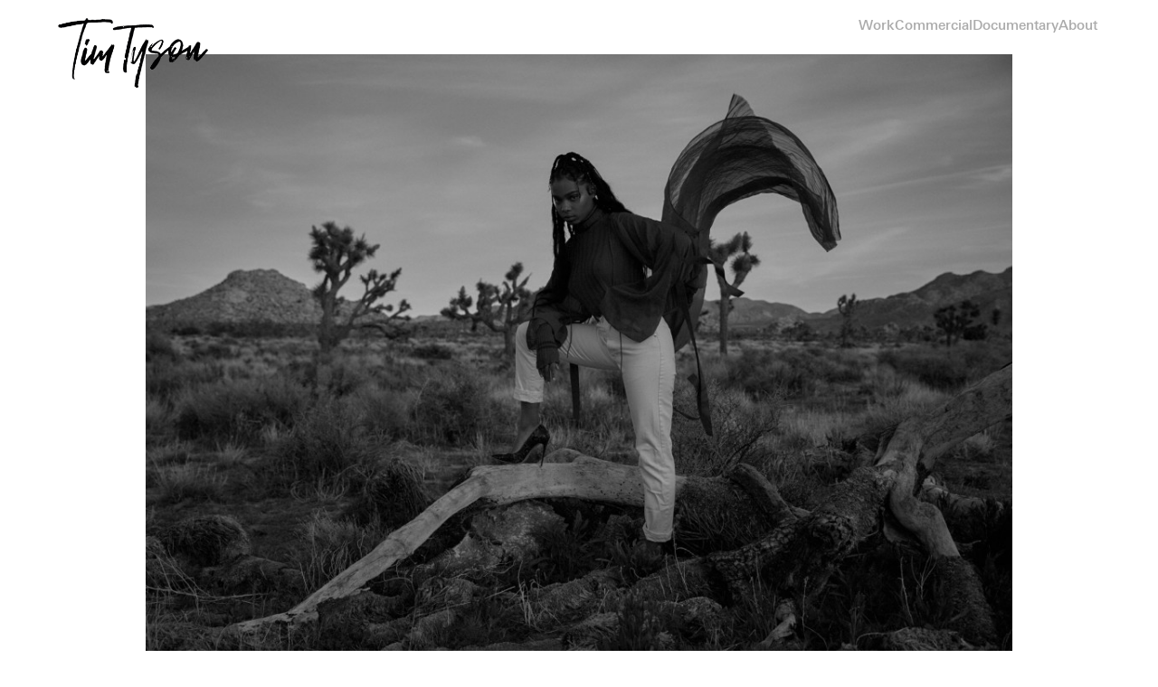

--- FILE ---
content_type: text/html; charset=UTF-8
request_url: https://timtyson.xyz/joshua-tree/
body_size: 25292
content:
<!DOCTYPE html>
<html lang="en-US">
<head>
<meta charset="UTF-8">
<meta name="viewport" content="width=device-width, initial-scale=1.0, minimum-scale=1.0, maximum-scale=5.0, user-scalable=yes, viewport-fit=cover">

<title>TIM TYSON / Joshua Tree</title>
<meta name='robots' content='max-image-preview:large' />
<link rel='stylesheet' id='frontend-style-css' href='https://timtyson.xyz/wp-content/themes/lay/frontend/assets/css/frontend.style.css?ver=7.4.0' type='text/css' media='all' />
<style id='frontend-style-inline-css' type='text/css'>
/* essential styles that need to be in head */
		html{
			overflow-y: scroll;
			/* needs to be min-height: 100% instead of height: 100%. doing height: 100% can cause a bug when doing scroll in jQuery for html,body  */
			min-height: 100%;
			/* prevent anchor font size from changing when rotating iphone to landscape mode */
			/* also: https://stackoverflow.com/questions/49589861/is-there-a-non-hacky-way-to-prevent-pinch-zoom-on-ios-11-3-safari */
			-webkit-text-size-adjust: none;
			/* prevent overflow while loading */
			overflow-x: hidden!important;
		}
		body{
			background-color: white;
			transition: background-color 300ms ease;
			min-height: 100%;
			margin: 0;
			width: 100%;
		}
		/* lay image opacity css */
		#search-results-region img.setsizes{opacity: 0;}#search-results-region img.lay-gif{opacity: 0;}#search-results-region img.lay-image-original{opacity: 0;}#search-results-region img.carousel-img{opacity: 0;}#search-results-region video.video-lazyload{opacity: 0;}#search-results-region img.setsizes.loaded{opacity: 1;}#search-results-region img.loaded-error{opacity: 1;}#search-results-region img.lay-gif.loaded{opacity: 1;}#search-results-region img.lay-image-original.loaded{opacity: 1;}#search-results-region img.carousel-img.loaded{opacity: 1;}#search-results-region video.loaded{opacity: 1;}.col img.setsizes{opacity: 0;}.col img.lay-gif{opacity: 0;}.col img.lay-image-original{opacity: 0;}.col img.carousel-img{opacity: 0;}.col video.video-lazyload{opacity: 0;}.col img.setsizes.loaded{opacity: 1;}.col img.loaded-error{opacity: 1;}.col img.lay-gif.loaded{opacity: 1;}.col img.lay-image-original.loaded{opacity: 1;}.col img.carousel-img.loaded{opacity: 1;}.col video.loaded{opacity: 1;}.project-arrow img.setsizes{opacity: 0;}.project-arrow img.lay-gif{opacity: 0;}.project-arrow img.lay-image-original{opacity: 0;}.project-arrow img.carousel-img{opacity: 0;}.project-arrow video.video-lazyload{opacity: 0;}.project-arrow img.setsizes.loaded{opacity: 1;}.project-arrow img.loaded-error{opacity: 1;}.project-arrow img.lay-gif.loaded{opacity: 1;}.project-arrow img.lay-image-original.loaded{opacity: 1;}.project-arrow img.carousel-img.loaded{opacity: 1;}.project-arrow video.loaded{opacity: 1;}.background-image img.setsizes{opacity: 0;}.background-image img.lay-gif{opacity: 0;}.background-image img.lay-image-original{opacity: 0;}.background-image img.carousel-img{opacity: 0;}.background-image video.video-lazyload{opacity: 0;}.background-image img.setsizes.loaded{opacity: 1;}.background-image img.loaded-error{opacity: 1;}.background-image img.lay-gif.loaded{opacity: 1;}.background-image img.lay-image-original.loaded{opacity: 1;}.background-image img.carousel-img.loaded{opacity: 1;}.background-image video.loaded{opacity: 1;}.background-video img.setsizes{opacity: 0;}.background-video img.lay-gif{opacity: 0;}.background-video img.lay-image-original{opacity: 0;}.background-video img.carousel-img{opacity: 0;}.background-video video.video-lazyload{opacity: 0;}.background-video img.setsizes.loaded{opacity: 1;}.background-video img.loaded-error{opacity: 1;}.background-video img.lay-gif.loaded{opacity: 1;}.background-video img.lay-image-original.loaded{opacity: 1;}.background-video img.carousel-img.loaded{opacity: 1;}.background-video video.loaded{opacity: 1;}
		/* lay media query styles */
		@media (min-width: 601px){
			
.column-wrap._100vh,
.column-wrap.rowcustomheight {
  display: flex;
}

#custom-phone-grid {
  display: none;
}

#footer-custom-phone-grid {
  display: none;
}

.cover-region-phone {
  display: none;
}

.column-wrap._100vh,
.column-wrap.rowcustomheight {
  display: flex;
}

.sitetitle.txt .sitetitle-txt-inner {
  margin-top: 0;
  margin-bottom: 0;
}

.row._100vh,
.row._100vh.empty {
  min-height: 100vh;
  min-height: 100svh;
}
.row._100vh .row-inner,
.row._100vh .column-wrap,
.row._100vh.empty .row-inner,
.row._100vh.empty .column-wrap {
  min-height: 100vh;
  min-height: 100svh;
}

nav.laynav li {
  display: inline-block;
}

nav.laynav {
  white-space: nowrap;
}

.lay-mobile-icons-wrap {
  display: none;
  white-space: nowrap;
}

.mobile-title {
  display: none;
}

.navbar {
  position: fixed;
  z-index: 10;
  width: 100%;
  transform: translateZ(0);
}

nav.mobile-nav {
  display: none;
}

.sitetitle.txt .sitetitle-txt-inner span,
nav.laynav span {
  text-decoration-style: underline;
}

.col.align-top {
  align-self: start;
}

.col.align-onethird {
  align-self: start;
}

.col.align-middle {
  align-self: center;
}

.col.align-twothirds {
  align-self: end;
}

.col.align-bottom {
  align-self: end;
}

.cover-region {
  position: sticky;
  z-index: 1;
  top: 0;
  left: 0;
  width: 100%;
  height: 100vh;
  will-change: transform;
}

.lay-sitewide-background-video-mobile {
  display: none;
}

.cover-down-arrow-desktop {
  display: block;
}

.cover-down-arrow-phone {
  display: none;
}

.col.type-vl.absolute-position {
  position: absolute !important;
  margin-left: 0 !important;
  z-index: 1;
}

/* 

100VH rows 

*/
.column-wrap._100vh > .col.absolute-position:not(.lay-sticky) {
  position: absolute !important;
  margin-left: 0 !important;
}

.column-wrap._100vh > .col.absolute-position.align-top:not(.lay-sticky) {
  top: 0;
}

.column-wrap._100vh > .col.absolute-position.align-bottom:not(.lay-sticky) {
  bottom: 0;
}

._100vh:not(.stack-element) > .type-html {
  position: absolute !important;
  margin-left: 0 !important;
  z-index: 1;
}

._100vh:not(.stack-element) > .type-html.align-top {
  top: 0;
}

._100vh:not(.stack-element) > .type-html.align-middle {
  top: 50%;
  transform: translateY(-50%);
}

._100vh:not(.stack-element) > .type-html.align-bottom {
  bottom: 0;
}

/* 

CUSTOM ROW HEIGHT 

*/
.column-wrap.rowcustomheight > .col.absolute-position:not(.lay-sticky) {
  position: absolute !important;
  margin-left: 0 !important;
  z-index: 1;
}

.rowcustomheight:not(.stack-element) > .type-html {
  position: absolute !important;
  margin-left: 0 !important;
  z-index: 1;
}

.rowcustomheight:not(.stack-element) > .type-html.align-top {
  top: 0;
}

.rowcustomheight:not(.stack-element) > .type-html.align-middle {
  top: 50%;
  transform: translateY(-50%);
}

.rowcustomheight:not(.stack-element) > .type-html.align-bottom {
  bottom: 0;
}

.lay-slide-from-top {
  top: 0;
  left: 0;
  right: 0;
  transform: translateY(-100.1%);
}

.lay-slide-from-top {
  transition: transform 500ms cubic-bezier(0.075, 0.82, 0.165, 1);
}

.lay-slide-from-left {
  top: 0;
  left: 0;
  bottom: 0;
  transform: translateX(-100.1%);
}

.lay-slide-from-left {
  transition: transform 500ms cubic-bezier(0.075, 0.82, 0.165, 1);
}

.lay-slide-from-right {
  top: 0;
  right: 0;
  transform: translateX(100.1%);
}

.lay-slide-from-right {
  transition: transform 500ms cubic-bezier(0.075, 0.82, 0.165, 1);
}

.lay-slide-from-bottom {
  left: 0;
  right: 0;
  bottom: 0;
  transform: translateY(100.1%);
}

.lay-slide-from-bottom {
  transition: transform 500ms cubic-bezier(0.075, 0.82, 0.165, 1);
}

.lay-fade {
  opacity: 0;
  top: 0;
  left: 0;
  right: 0;
  transform: translateY(-100.1%);
}

.lay-none {
  transform: translate(0, 0);
  top: 0;
  left: 0;
  display: none;
}

.lay-show-overlay.lay-slide-from-top {
  transform: translateY(0);
}

.lay-show-overlay.lay-slide-from-left {
  transform: translateX(0);
}

.lay-show-overlay.lay-slide-from-right {
  transform: translateX(0);
}

.lay-show-overlay.lay-slide-from-bottom {
  transform: translateY(0);
}

.lay-show-overlay.lay-fade {
  transform: translateY(0);
  animation: 350ms forwards overlayfadein;
  opacity: 1;
}

.lay-show-overlay.lay-fadeout {
  animation: 350ms forwards overlayfadeout;
}

.lay-show-overlay.lay-none {
  display: block;
}

@keyframes overlayfadein {
  0% {
    opacity: 0;
  }
  100% {
    opacity: 1;
  }
}
@keyframes overlayfadeout {
  0% {
    opacity: 1;
  }
  100% {
    opacity: 0;
  }
}
nav.laynav {
  z-index: 20;
  line-height: 1;
}
nav.laynav .span-wrap {
  display: inline-block;
}
nav.laynav ul {
  list-style-type: none;
  margin: 0;
  padding: 0;
  font-size: 0;
  display: flex;
}
nav.laynav a {
  text-decoration: none;
}
nav.laynav li {
  vertical-align: top;
}
nav.laynav li:last-child {
  margin-right: 0 !important;
  margin-bottom: 0 !important;
}

			
		}
		@media (max-width: 600px){
			
.hascustomphonegrid #grid {
  display: none;
}
.hascustomphonegrid .column-wrap._100vh,
.hascustomphonegrid .column-wrap.rowcustomheight {
  display: flex;
}

.hascustomphonegrid .cover-region-desktop {
  display: none;
}

.nocustomphonegrid .type-vl {
  display: none;
}

.footer-hascustomphonegrid #footer {
  display: none;
}

.tagline {
  display: none;
}

body {
  box-sizing: border-box;
}

.fp-section.row._100vh,
.fp-section.row._100vh.empty {
  min-height: 0;
}
.fp-section.row._100vh .row-inner,
.fp-section.row._100vh.empty .row-inner {
  min-height: 0 !important;
}

.lay-content.nocustomphonegrid #grid .col.lay-sticky,
.lay-content.footer-nocustomphonegrid #footer .col.lay-sticky,
.lay-content .cover-region-desktop .col.lay-sticky {
  position: relative !important;
  top: auto !important;
}

.lay-content.nocustomphonegrid #grid .col:not(.below, .in-view),
.lay-content.footer-nocustomphonegrid #footer .col:not(.below, .in-view),
.lay-content .cover-region-desktop .col:not(.below, .in-view) {
  transform: translate3d(0, 0, 0) !important;
}

.lay-content.nocustomphonegrid #grid .col,
.lay-content.footer-nocustomphonegrid #footer .col,
.lay-content .cover-region-desktop .col {
  width: 100%;
}

html.flexbox .lay-content .row._100vh.row-col-amt-2.absolute-positioning-vertically-in-apl .col.align-top,
html.flexbox .lay-content .row.rowcustomheight.row-col-amt-2.absolute-positioning-vertically-in-apl .col.align-top,
html.flexbox .lay-content .row._100vh.row-col-amt-3.absolute-positioning-vertically-in-apl .col.align-top,
html.flexbox .lay-content .row.rowcustomheight.row-col-amt-3.absolute-positioning-vertically-in-apl .col.align-top {
  top: 0;
  position: absolute;
  margin-bottom: 0;
}
html.flexbox .lay-content .row._100vh.row-col-amt-2.absolute-positioning-vertically-in-apl .col.align-middle,
html.flexbox .lay-content .row.rowcustomheight.row-col-amt-2.absolute-positioning-vertically-in-apl .col.align-middle,
html.flexbox .lay-content .row._100vh.row-col-amt-3.absolute-positioning-vertically-in-apl .col.align-middle,
html.flexbox .lay-content .row.rowcustomheight.row-col-amt-3.absolute-positioning-vertically-in-apl .col.align-middle {
  top: 50%;
  transform: translate(0, -50%) !important;
  position: absolute;
  margin-bottom: 0;
}
html.flexbox .lay-content .row._100vh.row-col-amt-2.absolute-positioning-vertically-in-apl .col.align-bottom,
html.flexbox .lay-content .row.rowcustomheight.row-col-amt-2.absolute-positioning-vertically-in-apl .col.align-bottom,
html.flexbox .lay-content .row._100vh.row-col-amt-3.absolute-positioning-vertically-in-apl .col.align-bottom,
html.flexbox .lay-content .row.rowcustomheight.row-col-amt-3.absolute-positioning-vertically-in-apl .col.align-bottom {
  bottom: 0;
  position: absolute;
  margin-bottom: 0;
}

html.flexbox .lay-content .row._100vh.one-col-row .column-wrap,
html.flexbox .lay-content .row.rowcustomheight.one-col-row .column-wrap {
  display: flex;
}
html.flexbox .lay-content .row._100vh.one-col-row .col.align-top,
html.flexbox .lay-content .row.rowcustomheight.one-col-row .col.align-top {
  align-self: start;
  margin-bottom: 0;
}
html.flexbox .lay-content .row._100vh.one-col-row .col.align-middle,
html.flexbox .lay-content .row.rowcustomheight.one-col-row .col.align-middle {
  align-self: center;
  margin-bottom: 0;
}
html.flexbox .lay-content .row._100vh.one-col-row .col.align-bottom,
html.flexbox .lay-content .row.rowcustomheight.one-col-row .col.align-bottom {
  align-self: end;
  margin-bottom: 0;
}

.lay-content .row {
  box-sizing: border-box;
  display: block;
}

.lay-content .row:last-child .col:last-child {
  margin-bottom: 0 !important;
}

html.flexbox #custom-phone-grid .column-wrap._100vh,
html.flexbox #custom-phone-grid .column-wrap.rowcustomheight,
html.flexbox .cover-region-phone .column-wrap._100vh,
html.flexbox .cover-region-phone .column-wrap.rowcustomheight,
html.flexbox #footer-custom-phone-grid .column-wrap._100vh,
html.flexbox #footer-custom-phone-grid .column-wrap.rowcustomheight {
  display: flex;
}
html.flexbox #custom-phone-grid .col.align-top,
html.flexbox .cover-region-phone .col.align-top,
html.flexbox #footer-custom-phone-grid .col.align-top {
  align-self: start;
}
html.flexbox #custom-phone-grid .col.align-middle,
html.flexbox .cover-region-phone .col.align-middle,
html.flexbox #footer-custom-phone-grid .col.align-middle {
  align-self: center;
}
html.flexbox #custom-phone-grid .col.align-bottom,
html.flexbox .cover-region-phone .col.align-bottom,
html.flexbox #footer-custom-phone-grid .col.align-bottom {
  align-self: end;
}

.row-inner {
  box-sizing: border-box;
}

.title a,
.title {
  opacity: 1;
}

.sitetitle {
  display: none;
}

.navbar {
  display: block;
  top: 0;
  left: 0;
  bottom: auto;
  right: auto;
  width: 100%;
  z-index: 30;
  border-bottom-style: solid;
  border-bottom-width: 1px;
}

.mobile-title.image {
  font-size: 0;
}

.mobile-title.text {
  line-height: 1;
  display: inline-flex;
}
.mobile-title.text > span {
  align-self: center;
}

.mobile-title {
  z-index: 31;
  display: inline-block;
  box-sizing: border-box;
}
.mobile-title img {
  box-sizing: border-box;
  height: 100%;
}

nav.primary,
nav.second_menu,
nav.third_menu,
nav.fourth_menu {
  display: none;
}

body.mobile-menu-style_desktop_menu .burger-wrap,
body.mobile-menu-style_desktop_menu .mobile-menu-close-custom {
  display: none;
}
body.mobile-menu-style_desktop_menu nav.mobile-nav {
  z-index: 35;
  line-height: 1;
  white-space: nowrap;
}
body.mobile-menu-style_desktop_menu nav.mobile-nav li {
  vertical-align: top;
}
body.mobile-menu-style_desktop_menu nav.mobile-nav li:last-child {
  margin-right: 0 !important;
  margin-bottom: 0 !important;
}
body.mobile-menu-style_desktop_menu nav.mobile-nav ul {
  list-style-type: none;
  margin: 0;
  padding: 0;
  font-size: 0;
}
body.mobile-menu-style_desktop_menu nav.mobile-nav a {
  text-decoration: none;
}
body.mobile-menu-style_desktop_menu nav.mobile-nav span {
  border-bottom-style: solid;
  border-bottom-width: 0;
}

.html5video .html5video-customplayicon {
  max-width: 100px;
}

.cover-enabled-on-phone .cover-region {
  position: sticky;
  z-index: 1;
  top: 0;
  left: 0;
  width: 100%;
  min-height: 100vh;
  will-change: transform;
}

.lay-sitewide-background-video {
  display: none;
}

.cover-down-arrow-desktop {
  display: none;
}

.cover-down-arrow-phone {
  display: block;
}

.lay-content.nocustomphonegrid #grid .row.only-marquee-row {
  padding-left: 0;
  padding-right: 0;
}

.col.absolute-position.type-vl {
  position: absolute;
  margin-left: 0 !important;
  z-index: 1;
}

.hascustomphonegrid .column-wrap._100vh > .col.absolute-position:not(.lay-sticky) {
  position: absolute !important;
  margin-left: 0 !important;
  z-index: 1;
}
.hascustomphonegrid .column-wrap._100vh > .col.absolute-position.align-top:not(.lay-sticky) {
  top: 0;
}
.hascustomphonegrid .column-wrap._100vh > .col.absolute-position.align-bottom:not(.lay-sticky) {
  bottom: 0;
}

.hascustomphonegrid .column-wrap.rowcustomheight > .col.absolute-position:not(.lay-sticky) {
  position: absolute !important;
  margin-left: 0 !important;
  z-index: 1;
}
.hascustomphonegrid .column-wrap.rowcustomheight > .col.absolute-position.align-top:not(.lay-sticky) {
  top: 0;
}
.hascustomphonegrid .column-wrap.rowcustomheight > .col.absolute-position.align-bottom:not(.lay-sticky) {
  bottom: 0;
}

body.mobile-menu-style_1.mobile-menu-has-animation.mobile-menu-animation-possible.animate-mobile-menu nav.mobile-nav {
  transition: transform 300ms cubic-bezier(0.52, 0.16, 0.24, 1);
}

body.mobile-menu-style_1 nav.mobile-nav::-webkit-scrollbar {
  display: none;
}
body.mobile-menu-style_1 nav.mobile-nav {
  transform: translateY(-99999px);
  overflow-y: scroll;
  -webkit-overflow-scrolling: touch;
  white-space: normal;
  width: 100%;
  top: 0;
  left: 0;
  bottom: auto;
}
body.mobile-menu-style_1 nav.mobile-nav .current-menu-item {
  opacity: 1;
}
body.mobile-menu-style_1 nav.mobile-nav li {
  display: block;
  margin-right: 0;
  margin-bottom: 0;
  padding: 0;
}
body.mobile-menu-style_1 nav.mobile-nav li a {
  display: block;
  opacity: 1;
  border-bottom-style: solid;
  border-bottom-width: 1px;
  transition: background-color 200ms ease;
  margin: 0;
}
body.mobile-menu-style_1 nav.mobile-nav li a:hover {
  opacity: 1;
}
body.mobile-menu-style_1 nav.mobile-nav li a .span-wrap {
  border-bottom: none;
}
body.mobile-menu-style_1 nav.mobile-nav li a:hover .span-wrap {
  border-bottom: none;
}

body.mobile-menu-style_2.mobile-menu-has-animation.mobile-menu-animation-possible nav.mobile-nav {
  transition: transform 500ms cubic-bezier(0.52, 0.16, 0.24, 1);
}

body.mobile-menu-style_2 .laynav .burger-wrap {
  position: absolute;
  right: 0;
  top: 0;
}
body.mobile-menu-style_2 nav.mobile-nav.active {
  transform: translateX(0);
}
body.mobile-menu-style_2 nav.mobile-nav::-webkit-scrollbar {
  display: none;
}
body.mobile-menu-style_2 nav.mobile-nav {
  box-sizing: border-box;
  z-index: 35;
  top: 0;
  height: 100vh;
  overflow-y: scroll;
  -webkit-overflow-scrolling: touch;
  white-space: normal;
  width: 100%;
  transform: translateX(100%);
}
body.mobile-menu-style_2 nav.mobile-nav li a {
  display: block;
  margin: 0;
  box-sizing: border-box;
  width: 100%;
}

body.mobile-menu-style_3.mobile-menu-has-animation.mobile-menu-animation-possible .mobile-nav ul {
  opacity: 0;
  transition: opacity 300ms cubic-bezier(0.52, 0.16, 0.24, 1) 200ms;
}

body.mobile-menu-style_3.mobile-menu-has-animation.mobile-menu-animation-possible.mobile-menu-open .mobile-nav ul {
  opacity: 1;
}

body.mobile-menu-style_3.mobile-menu-has-animation.mobile-menu-animation-possible nav.mobile-nav {
  transition: height 500ms cubic-bezier(0.52, 0.16, 0.24, 1);
}

body.mobile-menu-style_3 nav.mobile-nav.active {
  transform: translateX(0);
}
body.mobile-menu-style_3 nav.mobile-nav::-webkit-scrollbar {
  display: none;
}
body.mobile-menu-style_3 nav.mobile-nav {
  width: 100%;
  height: 0;
  box-sizing: border-box;
  z-index: 33;
  overflow-y: scroll;
  -webkit-overflow-scrolling: touch;
  white-space: normal;
  width: 100%;
}
body.mobile-menu-style_3 nav.mobile-nav li a {
  display: block;
  margin: 0;
  box-sizing: border-box;
  width: 100%;
}

/**
 * Toggle Switch Globals
 *
 * All switches should take on the class `c-hamburger` as well as their
 * variant that will give them unique properties. This class is an overview
 * class that acts as a reset for all versions of the icon.
 */
.mobile-menu-style_1 .burger-wrap,
.mobile-menu-style_3 .burger-wrap {
  z-index: 33;
}

.lay-mobile-icons-wrap {
  z-index: 33;
  top: 0;
  right: 0;
  vertical-align: top;
}

.burger-wrap {
  padding-left: 10px;
  font-size: 0;
  box-sizing: border-box;
  display: inline-block;
  cursor: pointer;
  vertical-align: top;
}

.burger-inner {
  position: relative;
}

.burger-default {
  border-radius: 0;
  overflow: hidden;
  margin: 0;
  padding: 0;
  width: 25px;
  height: 20px;
  font-size: 0;
  -webkit-appearance: none;
  -moz-appearance: none;
  appearance: none;
  box-shadow: none;
  border-radius: none;
  border: none;
  cursor: pointer;
  background-color: transparent;
}

.burger-default:focus {
  outline: none;
}

.burger-default span {
  display: block;
  position: absolute;
  left: 0;
  right: 0;
  background-color: #000;
}

.default .burger-default span {
  height: 2px;
  top: 9px;
}
.default .burger-default span::before,
.default .burger-default span::after {
  height: 2px;
}
.default .burger-default span::before {
  top: -8px;
}
.default .burger-default span::after {
  bottom: -8px;
}

.default_thin .burger-default span {
  height: 1px;
  top: 9px;
}
.default_thin .burger-default span::before,
.default_thin .burger-default span::after {
  height: 1px;
}
.default_thin .burger-default span::before {
  top: -7px;
}
.default_thin .burger-default span::after {
  bottom: -7px;
}

.burger-default span::before,
.burger-default span::after {
  position: absolute;
  display: block;
  left: 0;
  width: 100%;
  background-color: #000;
  content: "";
}

/**
 * Style 2
 *
 * Hamburger to "x" (htx). Takes on a hamburger shape, bars slide
 * down to center and transform into an "x".
 */
.burger-has-animation .burger-default {
  transition: background 0.2s;
}
.burger-has-animation .burger-default span {
  transition: background-color 0.2s 0s;
}
.burger-has-animation .burger-default span::before,
.burger-has-animation .burger-default span::after {
  transition-timing-function: cubic-bezier(0.04, 0.04, 0.12, 0.96);
  transition-duration: 0.2s, 0.2s;
  transition-delay: 0.2s, 0s;
}
.burger-has-animation .burger-default span::before {
  transition-property: top, transform;
  -webkit-transition-property: top, -webkit-transform;
}
.burger-has-animation .burger-default span::after {
  transition-property: bottom, transform;
  -webkit-transition-property: bottom, -webkit-transform;
}
.burger-has-animation .burger-default.active span::before,
.burger-has-animation .burger-default.active span::after {
  transition-delay: 0s, 0.2s;
}

/* active state, i.e. menu open */
.burger-default.active span {
  background-color: transparent !important;
}

.burger-default.active span::before {
  transform: rotate(45deg);
  top: 0;
}

.burger-default.active span::after {
  transform: rotate(-45deg);
  bottom: 0;
}

.mobile-menu-icon {
  z-index: 31;
}

.mobile-menu-icon {
  cursor: pointer;
}

.burger-custom-wrap-close {
  display: none;
}

body.mobile-menu-style_2 .mobile-nav .burger-custom-wrap-close {
  display: inline-block;
}
body.mobile-menu-style_2 .burger-custom-wrap-open {
  display: inline-block;
}

body.mobile-menu-open.mobile-menu-style_3 .burger-custom-wrap-close,
body.mobile-menu-open.mobile-menu-style_1 .burger-custom-wrap-close {
  display: inline-block;
}
body.mobile-menu-open.mobile-menu-style_3 .burger-custom-wrap-open,
body.mobile-menu-open.mobile-menu-style_1 .burger-custom-wrap-open {
  display: none;
}

/**
 * Toggle Switch Globals
 *
 * All switches should take on the class `c-hamburger` as well as their
 * variant that will give them unique properties. This class is an overview
 * class that acts as a reset for all versions of the icon.
 */
body.mobile_menu_bar_not_hidden .lay-mobile-icons-wrap.contains-cart-icon .burger-wrap-new {
  padding-top: 6px;
}

.burger-wrap-new.burger-wrap {
  padding-left: 5px;
  padding-right: 5px;
}

.lay-mobile-icons-wrap.contains-cart-icon.custom-burger .lay-cart-icon-wrap {
  padding-top: 0;
}

.burger-new {
  border-radius: 0;
  overflow: hidden;
  margin: 0;
  padding: 0;
  width: 30px;
  height: 30px;
  font-size: 0;
  -webkit-appearance: none;
  -moz-appearance: none;
  appearance: none;
  box-shadow: none;
  border-radius: none;
  border: none;
  cursor: pointer;
  background-color: transparent;
}

.burger-new:focus {
  outline: none;
}

.burger-new .bread-top,
.burger-new .bread-bottom {
  transform: none;
  z-index: 4;
  position: absolute;
  z-index: 3;
  top: 0;
  left: 0;
  width: 30px;
  height: 30px;
}

.burger-has-animation .bread-top,
.burger-has-animation .bread-bottom {
  transition: transform 0.1806s cubic-bezier(0.04, 0.04, 0.12, 0.96);
}
.burger-has-animation .bread-crust-bottom,
.burger-has-animation .bread-crust-top {
  transition: transform 0.1596s cubic-bezier(0.52, 0.16, 0.52, 0.84) 0.1008s;
}
.burger-has-animation .burger-new.active .bread-top,
.burger-has-animation .burger-new.active .bread-bottom {
  transition: transform 0.3192s cubic-bezier(0.04, 0.04, 0.12, 0.96) 0.1008s;
}
.burger-has-animation .burger-new.active .bread-crust-bottom,
.burger-has-animation .burger-new.active .bread-crust-top {
  transition: transform 0.1806s cubic-bezier(0.04, 0.04, 0.12, 0.96);
}

.burger-new .bread-crust-top,
.burger-new .bread-crust-bottom {
  display: block;
  width: 17px;
  height: 1px;
  background: #000;
  position: absolute;
  left: 7px;
  z-index: 1;
}

.bread-crust-top {
  top: 14px;
  transform: translateY(-3px);
}

.bread-crust-bottom {
  bottom: 14px;
  transform: translateY(3px);
}

.burger-new.active .bread-top {
  transform: rotate(45deg);
}
.burger-new.active .bread-crust-bottom {
  transform: none;
}
.burger-new.active .bread-bottom {
  transform: rotate(-45deg);
}
.burger-new.active .bread-crust-top {
  transform: none;
}

.cover-disabled-on-phone .cover-region-desktop._100vh._100vh-not-set-by-user {
  min-height: 0 !important;
}
.cover-disabled-on-phone .cover-region-desktop._100vh._100vh-not-set-by-user .cover-inner._100vh {
  min-height: 0 !important;
}
.cover-disabled-on-phone .cover-region-desktop._100vh._100vh-not-set-by-user .row._100vh {
  min-height: 0 !important;
}
.cover-disabled-on-phone .cover-region-desktop._100vh._100vh-not-set-by-user .row-inner._100vh {
  min-height: 0 !important;
}
.cover-disabled-on-phone .cover-region-desktop._100vh._100vh-not-set-by-user .column-wrap._100vh {
  min-height: 0 !important;
}

.lay-thumbnailgrid-tagfilter.mobile-one-line {
  white-space: nowrap;
  overflow-x: scroll;
  box-sizing: border-box;
  -webkit-overflow-scrolling: touch;
}

.lay-thumbnailgrid-tagfilter::-webkit-scrollbar {
  display: none;
}

.lay-thumbnailgrid-filter.mobile-one-line {
  white-space: nowrap;
  overflow-x: scroll;
  box-sizing: border-box;
  -webkit-overflow-scrolling: touch;
}

.lay-thumbnailgrid-filter::-webkit-scrollbar {
  display: none;
}

.lay-thumbnailgrid-tagfilter.mobile-one-line .tag-bubble:first-child {
  margin-left: 0 !important;
}
.lay-thumbnailgrid-tagfilter.mobile-one-line .tag-bubble:last-child {
  margin-right: 0 !important;
}

.lay-phone-slide-from-top {
  top: 0;
  left: 0;
  right: 0;
  transform: translateY(-100.1%);
}

.lay-phone-slide-from-top {
  transition: transform 500ms cubic-bezier(0.075, 0.82, 0.165, 1);
}

.lay-phone-slide-from-left {
  top: 0;
  left: 0;
  bottom: 0;
  transform: translateX(-100.1%);
}

.lay-phone-slide-from-left {
  transition: transform 500ms cubic-bezier(0.075, 0.82, 0.165, 1);
}

.lay-phone-slide-from-right {
  top: 0;
  right: 0;
  transition: transform 500ms cubic-bezier(0.075, 0.82, 0.165, 1);
  transform: translateX(100%);
}

.lay-phone-slide-from-right {
  transition: transform 500ms cubic-bezier(0.075, 0.82, 0.165, 1);
}

.lay-phone-slide-from-bottom {
  left: 0;
  right: 0;
  bottom: 0;
  transform: translateY(100.1%);
}

.lay-phone-slide-from-bottom {
  transition: transform 500ms cubic-bezier(0.075, 0.82, 0.165, 1);
}

.lay-phone-fade {
  opacity: 0;
  top: 0;
  left: 0;
  right: 0;
  transform: translateY(-100.1%);
}

.lay-phone-none {
  transform: translate(0, 0);
  top: 0;
  left: 0;
  display: none;
}

.lay-show-overlay.lay-phone-slide-from-top {
  transform: translateY(0);
}

.lay-show-overlay.lay-phone-slide-from-left {
  transform: translateX(0);
}

.lay-show-overlay.lay-phone-slide-from-right {
  transform: translateX(0);
}

.lay-show-overlay.lay-phone-slide-from-bottom {
  transform: translateY(0);
}

.lay-show-overlay.lay-phone-fade {
  transform: translateY(0);
  animation: 350ms forwards overlayfadein;
  opacity: 1;
}

.lay-show-overlay.lay-fadeout {
  animation: 350ms forwards overlayfadeout;
}

.lay-show-overlay.lay-phone-none {
  display: block;
}

@keyframes overlayfadein {
  0% {
    opacity: 0;
  }
  100% {
    opacity: 1;
  }
}
@keyframes overlayfadeout {
  0% {
    opacity: 1;
  }
  100% {
    opacity: 0;
  }
}
html.no-flexbox #footer-custom-phone-grid .col.align-bottom {
  vertical-align: bottom;
}

.mobile_sitetitle_fade_out_when_scrolling_down {
  transition: all ease-in-out 300ms;
}

.mobile_sitetitle_move_away_when_scrolling_down {
  transition: all ease-in-out 300ms;
}

.mobile_menu_fade_out_when_scrolling_down {
  transition: all ease-in-out 300ms;
}

.mobile_menu_move_away_when_scrolling_down {
  transition: all ease-in-out 300ms;
}

.mobile_menubar_move_away_when_scrolling_down {
  transition: all ease-in-out 300ms;
}

.mobile_menubar_fade_out_when_scrolling_down {
  transition: all ease-in-out 300ms;
}

.mobile_menuicons_fade_out_when_scrolling_down {
  transition: all ease-in-out 300ms;
}

.mobile_menuicons_move_away_when_scrolling_down {
  transition: all ease-in-out 300ms;
}

body.lay-hide-phone-menu .mobile_sitetitle_fade_out_when_scrolling_down {
  opacity: 0;
  pointer-events: none;
}
body.lay-hide-phone-menu .mobile_menu_fade_out_when_scrolling_down {
  opacity: 0;
  pointer-events: none;
}
body.lay-hide-phone-menu .mobile_menubar_move_away_when_scrolling_down {
  transform: translateY(-100%);
}
body.lay-hide-phone-menu .mobile_menubar_fade_out_when_scrolling_down {
  opacity: 0 !important;
  pointer-events: none;
}
body.lay-hide-phone-menu .mobile_menuicons_fade_out_when_scrolling_down {
  opacity: 0 !important;
  pointer-events: none;
}
body.lay-hide-phone-menu .mobile_menuicons_move_away_when_scrolling_down {
  transform: translateY(-100%);
}

nav.laynav {
  z-index: 20;
  line-height: 1;
}
nav.laynav .span-wrap {
  display: inline-block;
}
nav.laynav ul {
  list-style-type: none;
  margin: 0;
  padding: 0;
  font-size: 0;
}
nav.laynav a {
  text-decoration: none;
}
nav.laynav li {
  vertical-align: top;
}
nav.laynav li:last-child {
  margin-right: 0 !important;
  margin-bottom: 0 !important;
}

			
		}

					/* default text format "Default" */
					.lay-textformat-parent > *, ._Default, ._Default_no_spaces{
						font-family:LinotypeUnivers-BasicMedium;color:#000000;letter-spacing:0em;line-height:1.2;font-weight:400;text-transform:none;font-style:normal;text-decoration: none;padding: 0;text-indent:0em;border-bottom: none;text-align:left;
					}.lay-textformat-parent > *, ._Default, ._Default_no_spaces{
						font-family:LinotypeUnivers-BasicMedium;color:#000000;letter-spacing:0em;line-height:1.2;font-weight:400;text-transform:none;font-style:normal;text-decoration: none;padding: 0;text-indent:0em;border-bottom: none;text-align:left;
					}
					.lay-textformat-parent > *:last-child, ._Default:last-child{
						margin-bottom: 0;
					}
					@media (min-width: 601px){
						.lay-textformat-parent > *, ._Default{
							font-size:13px;margin:0px 0 20px 0;
						}
						._Default_no_spaces{
							font-size:13px;
						}
						.lay-textformat-parent > *:last-child, ._Default:last-child{
							margin-bottom: 0;
						}
					}
					@media (max-width: 600px){
						.lay-textformat-parent > *, ._Default{
							font-size:13px;margin:0px 0 20px 0;
						}
						._Default_no_spaces{
							font-size:13px;
						}
						.lay-textformat-parent > *:last-child, ._Default:last-child{
							margin-bottom: 0;
						}
					}._uppercase, ._uppercase_no_spaces{font-family:LinotypeUnivers-BasicMedium;color:#000;letter-spacing:0em;line-height:1.2;font-weight:400;text-transform:uppercase;font-style:normal;text-decoration: none;padding: 0;text-indent:0em;border-bottom: none;text-align:left;}@media (min-width: 601px){
						._uppercase{font-size:13px;margin:0px 0 20px 0;}
						._uppercase:last-child{
							margin-bottom: 0;
						}
						._uppercase_no_spaces{font-size:13px;}
					}@media (max-width: 600px){
						._uppercase{font-size:13px;margin:0px 0 20px 0;}
						._uppercase:last-child{
							margin-bottom: 0;
						}
						._uppercase_no_spaces{font-size:13px;}
					}._big, ._big_no_spaces{font-family:LinotypeUnivers-BasicMedium;color:#000000;letter-spacing:-0.04em;line-height:1;font-weight:400;text-transform:none;font-style:normal;text-decoration: none;padding: 0;text-indent:0em;border-bottom: none;text-align:left;}@media (min-width: 601px){
						._big{font-size:39px;margin:0px 0 20px 0;}
						._big:last-child{
							margin-bottom: 0;
						}
						._big_no_spaces{font-size:39px;}
					}@media (max-width: 600px){
						._big{font-size:39px;margin:0px 0 20px 0;}
						._big:last-child{
							margin-bottom: 0;
						}
						._big_no_spaces{font-size:39px;}
					}
/* customizer css */
            .thumb .thumbnail-tags { margin-top:0px; }.thumb .thumbnail-tags { margin-bottom:0px; }.thumb .thumbnail-tags { text-align:left; }.thumb .thumbnail-tags { line-height:1.2; }.title{opacity: 0;}.thumb .thumbnail-tags{opacity:0;}.no-touchdevice .thumb:hover .thumbnail-tags, .touchdevice .thumb.hover .thumbnail-tags{opacity: 1;}.no-touchdevice .thumb:hover .title, .touchdevice .thumb.hover .title{opacity: 1;}.title { text-align:left; }.below-image .title { margin-top:13px; }.above-image .title { margin-bottom:13px; }.title { line-height:1.2; }.titlewrap-on-image{
                    top: 0px;
                    left: 0px;
                }.thumb .descr{
                -webkit-transition: all 400ms ease-out;
                -moz-transition: all 400ms ease-out;
                transition: all 400ms ease-out;
            }.thumb .descr{opacity: 1;}.thumb .descr { margin-top:0px; }.thumb .descr { margin-bottom:0px; }.thumb .ph span { background-color:#fff; }.no-touchdevice .thumb:hover .ph span, .touchdevice .thumb.hover .ph span, .no-touchdevice #search-results-region .thumb:hover .ph span, .touchdevice #search-results-region .thumb.hover .ph span{opacity: 1;}.thumb .ph{
                transition: -webkit-filter 400ms ease-out;
            }nav.primary { font-family:LinotypeUnivers-BasicMedium; }nav.primary { font-weight:400; }nav.primary a { letter-spacing:0em; }body, .hascover #footer-region, .cover-content, .cover-region { background-color:#ffffff; }
        .sitetitle.txt .sitetitle-txt-inner span,
        nav.laynav a span{
            text-underline-offset: 3px;
        }.lay-textformat-parent a:not(.laybutton),
            .lay-link-parent a:not(.laybutton),
            a.projectlink .lay-textformat-parent>*:not(.laybutton),
            .lay-carousel-sink .single-caption-inner a:not(.laybutton),
            .lay-marquee p a:not(.laybutton), .link-in-text { color:#000000; }.lay-thumbnailgrid-filter .lay-filter-active { color:#000000; }.lay-thumbnailgrid-filter { margin-bottom:20px; }.lay-thumbnailgrid-filter-anchor{opacity: 0.5;}.lay-thumbnailgrid-filter-anchor.lay-filter-active{opacity: 1;}@media (hover) {.lay-thumbnailgrid-filter-anchor:hover{opacity: 1;}}.lay-thumbnailgrid-tagfilter { margin-bottom:20px; }.tag-bubble { background-color:#eeeeee; }.tag-bubble { border-radius:100px; }@media (hover:hover) {.tag-bubble:hover { background-color:#d0d0d0; }}.tag-bubble.lay-tag-active { background-color:#d0d0d0; }input#search-query, .suggest-item { font-family:LinotypeUnivers-BasicMedium; }.search-view { background-color:rgba(255,255,255,0.85); }input#search-query::selection { background:#f5f5f5; }.close-search { color:#000000; }input#search-query::placeholder { color:#ccc; }input#search-query { color:#000; }.suggest-item { color:#aaa; }@media (hover:hover) {.suggest-item:hover { color:#000; }}.search-view{ -webkit-backdrop-filter: saturate(180%) blur(10px);
            backdrop-filter: saturate(180%) blur(10px); }.laybutton1{
				font-family:LinotypeUnivers-BasicMedium;color:#000000;letter-spacing:0em;line-height:1.2;font-weight:400;text-transform:none;font-style:normal;text-decoration: none;
			}
			@media (min-width: 601px){
				.laybutton1{
					font-size:13px;
				}
			}
			@media (max-width: 600px){
				.laybutton1{
					font-size:13px;
				}
			}.laybutton1{
            color: #000;
            border-radius: 0px;
            background-color: #ffffff;
            border: 1px solid #000000;
            padding-left: 15px;
            padding-right: 15px;
            padding-top: 5px;
            padding-bottom: 5px;
            margin-left: 0px;
            margin-right: 0px;
            margin-top: 0px;
            margin-bottom: 0px;
            
        }.laybutton2{
				font-family:LinotypeUnivers-BasicMedium;color:#000000;letter-spacing:0em;line-height:1.2;font-weight:400;text-transform:none;font-style:normal;text-decoration: none;
			}
			@media (min-width: 601px){
				.laybutton2{
					font-size:13px;
				}
			}
			@media (max-width: 600px){
				.laybutton2{
					font-size:13px;
				}
			}.laybutton2{
            color: #000;
            border-radius: 100px;
            background-color: #ffffff;
            border: 1px solid #000000;
            padding-left: 20px;
            padding-right: 20px;
            padding-top: 5px;
            padding-bottom: 5px;
            margin-left: 0px;
            margin-right: 0px;
            margin-top: 0px;
            margin-bottom: 0px;
            
        }.laybutton3{
				font-family:LinotypeUnivers-BasicMedium;color:#000000;letter-spacing:0em;line-height:1.2;font-weight:400;text-transform:none;font-style:normal;text-decoration: none;
			}
			@media (min-width: 601px){
				.laybutton3{
					font-size:13px;
				}
			}
			@media (max-width: 600px){
				.laybutton3{
					font-size:13px;
				}
			}.laybutton3{
            color: #000;
            border-radius: 100px;
            background-color: #eeeeee;
            border: 0px solid #000000;
            padding-left: 20px;
            padding-right: 20px;
            padding-top: 5px;
            padding-bottom: 5px;
            margin-left: 0px;
            margin-right: 0px;
            margin-top: 0px;
            margin-bottom: 0px;
            
        }
            @media (min-width: 601px){.sitetitle-txt-inner { font-size:26.1px; }.sitetitle-txt-inner { font-weight:400; }.sitetitle-txt-inner { letter-spacing:0em; }.sitetitle-txt-inner { color:#000; }.sitetitle-txt-inner { font-family:LinotypeUnivers-BasicMedium; }.sitetitle-txt-inner { text-align:left; }.sitetitle { top:20px; }.sitetitle { left:5%; }.sitetitle { right:5%; }.sitetitle { bottom:16px; }.sitetitle img { width:13vw; }.sitetitle{opacity: 1;}.sitetitle{bottom: auto; right: auto;}.sitetitle{position: fixed;}.sitetitle{display: inline-block;}.sitetitle.img { text-align:left; }.no-touchdevice .sitetitle.txt:hover .sitetitle-txt-inner span, .no-touchdevice .sitetitle:hover .tagline { color:#000000; }.no-touchdevice .sitetitle:hover{opacity: 1;}.no-touchdevice .sitetitle.txt:hover .sitetitle-txt-inner span{ 
                text-decoration: none;
            }.tagline { margin-top:5px; }.tagline{opacity: 1;}nav.primary{display: inline-block;}nav.primary a { color:#000000; }nav.primary li { font-size:15px; }nav.primary { text-align:left; }nav.primary { left:5%; }nav.primary { right:5.2%; }nav.primary { bottom:16px; }nav.primary ul {gap:10px;}nav.primary ul {flex-direction:row;;}nav.primary{position: fixed;}nav.primary a{opacity: 0.33;}nav.laynav.primary li{display: inline-block;}nav.primary { top:20px; }nav.primary{bottom: auto; left: auto;}nav.laynav .current-menu-item>a { color:#000000; }nav.laynav .current-menu-item>a { font-weight:400; }nav.laynav .current-menu-item>a span{
                    text-decoration: none;
                }nav.laynav .current-menu-item>a{opacity: 1;}nav.laynav .current_page_item>a { color:#000000; }nav.laynav .current_page_item>a { font-weight:400; }nav.laynav .current_page_item>a span{
                    text-decoration: none;
                }nav.laynav .current_page_item>a{opacity: 1;}nav.laynav .current-menu-parent>a { color:#000000; }nav.laynav .current-menu-parent>a { font-weight:400; }nav.laynav .current-menu-parent>a span{
                    text-decoration: none;
                }nav.laynav .current-menu-parent>a{opacity: 1;}nav.laynav .current-menu-ancestor>a { color:#000000; }nav.laynav .current-menu-ancestor>a { font-weight:400; }nav.laynav .current-menu-ancestor>a span{
                    text-decoration: none;
                }nav.laynav .current-menu-ancestor>a{opacity: 1;}nav.laynav .current-lang>a { color:#000000; }nav.laynav .current-lang>a { font-weight:400; }nav.laynav .current-lang>a span{
                    text-decoration: none;
                }nav.laynav .current-lang>a{opacity: 1;}.current-lang>a{opacity: 1;}.no-touchdevice nav.laynav a:hover { color:#000000; }.no-touchdevice nav.laynav a:hover span { text-decoration-color:#000000; }.no-touchdevice nav.laynav a:hover span{ 
                text-decoration: none;
             }.no-touchdevice nav.laynav a:hover{opacity: 0.25;}.laynav.desktop-nav.arrangement-horizontal .sub-menu{ left:-10px; padding:10px; }.laynav.desktop-nav.arrangement-vertical .sub-menu{ padding-left:10px; padding-right:10px; }.laynav.desktop-nav.arrangement-horizontal.submenu-type-vertical .menu-item-has-children .sub-menu li a{ padding-bottom: 4px; }.laynav.desktop-nav.arrangement-horizontal.submenu-type-horizontal .menu-item-has-children .sub-menu li{ margin-right: 4px; }.laynav.desktop-nav.arrangement-vertical .menu-item-has-children .sub-menu li{ margin-bottom: 4px; }.laynav.desktop-nav.arrangement-horizontal.show-submenu-on-hover.position-top .menu-item-has-children:hover { padding-bottom:0px; }.laynav.desktop-nav.arrangement-horizontal.show-submenu-on-click.position-top .menu-item-has-children.show-submenu-desktop { padding-bottom:0px; }.laynav.desktop-nav.arrangement-horizontal.show-submenu-on-always.position-top .menu-item-has-children { padding-bottom:0px; }.laynav.desktop-nav.arrangement-horizontal.show-submenu-on-hover.position-not-top .menu-item-has-children:hover { padding-top:0px; }.laynav.desktop-nav.arrangement-horizontal.show-submenu-on-click.position-not-top .menu-item-has-children.show-submenu-desktop { padding-top:0px; }.laynav.desktop-nav.arrangement-horizontal.show-submenu-on-always.position-not-top .menu-item-has-children { padding-top:0px; }.laynav.desktop-nav.arrangement-vertical .sub-menu { padding-top:0px; }.laynav.desktop-nav.arrangement-vertical .sub-menu { padding-bottom:0px; }.navbar{ top:0; bottom: auto; }.navbar { height:60px; }.navbar{display:block;}.sitetitle{
                -webkit-transition: transform 350ms ease;
                -moz-transition: transform 350ms ease;
                transition: transform 350ms ease;
            }.navbar { background-color:rgba(255,255,255,1); }.navbar { border-color:#cccccc; }.no-touchdevice .lay-textformat-parent a:not(.laybutton):hover,
            .no-touchdevice .lay-textformat-parent a:not(.laybutton):hover span,
            .no-touchdevice .lay-link-parent a:not(.laybutton):hover,
            .no-touchdevice .lay-link-parent a:not(.laybutton):hover span,
            .lay-textformat-parent a:not(.laybutton).hover,
            .lay-textformat-parent a:not(.laybutton).hover span,
            .no-touchdevice a.projectlink .lay-textformat-parent>*:not(.laybutton):hover,
            a.projectlink .lay-textformat-parent>*:not(.laybutton).hover,
            .no-touchdevice .lay-carousel-sink .single-caption-inner a:not(.laybutton):hover,
            .no-touchdevice .lay-marquee p a:not(.laybutton):hover,
            .no-touchdevice .link-in-text:hover,
            .link-in-text.hover { color:#000000; }.no-touchdevice .lay-textformat-parent a:not(.laybutton):hover,
            .no-touchdevice .lay-link-parent a:not(.laybutton):hover,
            .lay-textformat-parent a:not(.laybutton).hover,
            .lay-textformat-parent a:not(.laybutton).hover span,
            .no-touchdevice a.projectlink .lay-textformat-parent>*:not(.laybutton):hover,
            a.projectlink .lay-textformat-parent>*:not(.laybutton).hover,
            .no-touchdevice .lay-carousel-sink .single-caption-inner a:not(.laybutton):hover,
            .no-touchdevice .lay-marquee p a:not(.laybutton):hover,
            .no-touchdevice .link-in-text:hover,
            .no-touchdevice .link-in-text.hover,
            .no-touchdevice .pa-text:hover .pa-inner{
                text-decoration: none;
             }.no-touchdevice .lay-link-parent a:not(.laybutton):hover,
            .no-touchdevice .lay-textformat-parent a:not(.laybutton):hover,
            .lay-textformat-parent a:not(.laybutton).hover,
            .no-touchdevice a.projectlink .lay-textformat-parent>*:not(.laybutton):hover,
            a.projectlink .lay-textformat-parent>*:not(.laybutton).hover,
            .no-touchdevice .lay-carousel-sink .single-caption-inner a:not(.laybutton):hover,
            .no-touchdevice .lay-marquee p a:not(.laybutton):hover,
            .no-touchdevice .link-in-text:hover,
            .no-touchdevice .link-in-text.hover,
            .no-touchdevice .pa-text:hover .pa-inner{opacity: 1;}.lay-thumbnailgrid-filter-anchor { margin-right:10px; }.tag-bubble { margin:10px; }.lay-thumbnailgrid-tagfilter { margin-left:-10px; }}
            @media (max-width: 600px){.lay-textformat-parent a:not(.laybutton).hover, .lay-textformat-parent a:not(.laybutton).hover span { color:#000000; }.lay-textformat-parent a:not(.laybutton).hover, .lay-link-parent a:not(.laybutton).hover{
                text-decoration: none;
             }.lay-textformat-parent a:not(.laybutton).hover, .lay-link-parent a:not(.laybutton).hover{opacity: 1;}.mobile-one-line .lay-thumbnailgrid-filter-anchor { margin-right:10px; }.mobile-not-one-line .lay-thumbnailgrid-filter-anchor { margin:10px; }.mobile-one-line .tag-bubble { margin-right:10px; }.mobile-not-one-line .tag-bubble { margin:10px; }.lay-thumbnailgrid-tagfilter { margin-left:-10px; }.lay-content.nocustomphonegrid #grid .col, .lay-content.footer-nocustomphonegrid #footer .col { margin-bottom:2%; }.lay-content.nocustomphonegrid .cover-region .col { margin-bottom:2%; }.lay-content.nocustomphonegrid #grid .row.empty._100vh, .lay-content.footer-nocustomphonegrid #footer .row.empty._100vh { margin-bottom:2%; }.lay-content.nocustomphonegrid #grid .row.has-background, .lay-content.footer-nocustomphonegrid #footer .row.has-background { margin-bottom:2%; }.lay-content.nocustomphonegrid.hascover #grid { padding-top:2%; }.lay-content.nocustomphonegrid #grid .row, .lay-content.nocustomphonegrid .cover-region-desktop .row, .lay-content.footer-nocustomphonegrid #footer .row { padding-left:2vw; }.lay-content.nocustomphonegrid #grid .row, .lay-content.nocustomphonegrid .cover-region-desktop .row, .lay-content.footer-nocustomphonegrid #footer .row { padding-right:2vw; }.lay-content.nocustomphonegrid #grid .col.frame-overflow-both,
                .lay-content.nocustomphonegrid .cover-region-desktop .col.frame-overflow-both,
                .lay-content.footer-nocustomphonegrid #footer .col.frame-overflow-both{
                    width: calc( 100% + 2vw * 2 );
                    left: -2vw;
                }.lay-content.nocustomphonegrid #grid .col.frame-overflow-right,
                .lay-content.nocustomphonegrid .cover-region-desktop .col.frame-overflow-right,
                .lay-content.footer-nocustomphonegrid #footer .col.frame-overflow-right{
                    width: calc( 100% + 2vw );
                }.lay-content.nocustomphonegrid #grid .col.frame-overflow-left,
                .lay-content.nocustomphonegrid .cover-region-desktop .col.frame-overflow-left,
                .lay-content.footer-nocustomphonegrid #footer .col.frame-overflow-left{
                    width: calc( 100% + 2vw );
                    left: -2vw;
                }.lay-content.nocustomphonegrid #grid { padding-bottom:3vw; }.lay-content.nocustomphonegrid #grid { padding-top:5vw; }.nocustomphonegrid .cover-region .column-wrap { padding-top:5vw; }.lay-content.footer-nocustomphonegrid #footer { padding-bottom:5vw; }.lay-content.footer-nocustomphonegrid #footer { padding-top:5vw; }}
/* customizer css mobile menu */
            @media (max-width: 600px){nav.mobile-nav{position: fixed;}.navbar, .lay-mobile-icons-wrap{position: fixed;}.mobile-title.image img { height:30px; }.mobile-title.text { font-family:LinotypeUnivers-BasicMedium; }.mobile-title.text { font-size:13px; }.mobile-title.text { font-weight:400; }.mobile-title.text { color:#000000; }.mobile-title.text { letter-spacing:0em; }.mobile-title{position:fixed;}.mobile-title { top:13px; }.mobile-title{width: 100%}body.lay-hide-phone-menu .mobile_sitetitle_move_away_when_scrolling_down {
            transform: translateY(calc(-13px - 100% - 10px));
        }.navbar{
                text-align: center;
            }
            .mobile-title{
                text-align:center; padding: 0 44px;
            }
            .mobile-title.text > span{
                margin: 0 auto;
            }.burger-wrap{padding-top:5px;}.lay-mobile-icons-wrap{padding-right:5px;}.laynav .burger-wrap{padding-right:11px;}.lay-cart-icon-wrap{padding-top:8px;}.lay-cart-icon-wrap{padding-left:10px;}.lay-cart-icon-wrap{height:42px;}.burger-wrap{height:40px;}.burger-custom{width:25px;}.mobile-menu-close-custom{width:25px;}body{padding-top:40px;}body>.lay-content .cover-enabled-on-phone .cover-region{top:40px;}body>.lay-content .cover-enabled-on-phone .cover-region .lay-imagehover-on-element{top:-40px;}
            /* make sure the space-top in a project overlay is the same as when opened not in a project overlay and space bottom too: */
            html.show-project-overlay #lay-project-overlay{
                padding-top: 40px;
                height: calc(100vh - 40px)!important;
                height: calc(100svh - 40px)!important;
            }
            html:not(.fp-enabled) body>.lay-content .row.first-row._100vh{
                min-height: calc(100vh - 40px)!important;
                min-height: calc(100svh - 40px)!important;
            }
            html:not(.fp-enabled) body>.lay-content .row.first-row ._100vh{
                min-height: calc(100vh - 40px)!important;
                min-height: calc(100svh - 40px)!important;
            }
            body:not(.woocommerce-page).touchdevice.sticky-footer-option-enabled>.lay-content{
                min-height: calc(100vh - 40px)!important;
                min-height: calc(100svh - 40px)!important;
            }
            html:not(.fp-enabled).show-project-overlay #lay-project-overlay .row.first-row._100vh{
                min-height: calc(100vh - 40px)!important;
                min-height: calc(100svh - 40px)!important;
            }
            html:not(.fp-enabled).show-project-overlay #lay-project-overlay .row.first-row ._100vh{
                min-height: calc(100vh - 40px)!important;
                min-height: calc(100svh - 40px)!important;
            }
            html.show-project-overlay body:not(.woocommerce-page).touchdevice.sticky-footer-option-enabled #lay-project-overlay{
                min-height: calc(100vh - 40px)!important;
                min-height: calc(100svh - 40px)!important;
            }
            .cover-region-phone._100vh{
                min-height: calc(100vh - 40px)!important;
                min-height: calc(100svh - 40px)!important;
            }
            .cover-region-phone .cover-inner._100vh{
                min-height: calc(100vh - 40px)!important;
                min-height: calc(100svh - 40px)!important;
            }
            .cover-region-phone .row._100vh{
                min-height: calc(100vh - 40px)!important;
                min-height: calc(100svh - 40px)!important;
            }
            .cover-region-phone .row-inner._100vh{
                min-height: calc(100vh - 40px)!important;
                min-height: calc(100svh - 40px)!important;
            }
            .cover-region-phone .column-wrap._100vh{
                min-height: calc(100vh - 40px)!important;
                min-height: calc(100svh - 40px)!important;
            }
            body>.lay-content .row.first-row .col .lay-carousel._100vh{
                min-height: calc(100vh - 40px)!important;
                min-height: calc(100svh - 40px)!important;
            }
            html.show-project-overlay #lay-project-overlay .row.first-row .col .lay-carousel._100vh{
                min-height: calc(100vh - 40px)!important;
                min-height: calc(100svh - 40px)!important;
            }
            body:not(.fp-autoscroll) .fullpage-wrapper{
                height: calc(100vh - 40px)!important;
                height: calc(100svh - 40px)!important;
            }
            .cover-enabled-on-phone .cover-region{
                min-height: calc(100vh - 40px)!important;
                min-height: calc(100svh - 40px)!important;
            }
            .cover-region .cover-inner{
                min-height: calc(100vh - 40px)!important;
                min-height: calc(100svh - 40px)!important;
            }.navbar { height:40px; }.navbar{background-color:rgba(255,255,255,1)}.navbar { border-bottom-color:#ededed; }.burger-default span, .burger-default span:before, .burger-default span:after { background-color:#000000; }.burger-new .bread-crust-top, .burger-new .bread-crust-bottom { background:#000000; }.lay-cart-icon-wrap { color:#000; }nav.mobile-nav li a { border-bottom-color:#ededed; }nav.mobile-nav a { color:#000000; }nav.mobile-nav li>a{background-color:rgba(255,255,255,1)}nav.mobile-nav li.current-menu-item>a, nav.mobile-nav li.current_page_item>a{background-color:rgba(237,237,237,1)}nav.mobile-nav li.current-menu-item>a, nav.mobile-nav li.current_page_item>a{color:rgb(0,0,0)}nav.mobile-nav li a { font-size:13px; }nav.mobile-nav li a { padding-left:10px; }nav.mobile-nav li a { padding-right:10px; }nav.mobile-nav li a { padding-top:10px; }nav.mobile-nav li a { padding-bottom:10px; }nav.mobile-nav li, nav.mobile-nav li a { text-align:center; }nav.mobile-nav li a { line-height:1em; }}
</style>
<script type="text/javascript" src="https://timtyson.xyz/wp-includes/js/jquery/jquery.min.js?ver=3.7.1" id="jquery-core-js"></script>
<script type="text/javascript" src="https://timtyson.xyz/wp-content/themes/lay/frontend/assets/js/events_channels.min.js?ver=7.4.0" id="lay-frontend-events-channels-js"></script>
<script type="text/javascript" src="https://timtyson.xyz/wp-content/themes/lay/frontend/assets/vendor/swiper.js?ver=7.4.0" id="swiper-js"></script>
<link rel="https://api.w.org/" href="https://timtyson.xyz/wp-json/" /><link rel="alternate" title="JSON" type="application/json" href="https://timtyson.xyz/wp-json/wp/v2/posts/75" /><link rel="EditURI" type="application/rsd+xml" title="RSD" href="https://timtyson.xyz/xmlrpc.php?rsd" />
<meta name="generator" content="WordPress 6.6.4" />
<link rel="canonical" href="https://timtyson.xyz/joshua-tree/" />
<link rel='shortlink' href='https://timtyson.xyz/?p=75' />
<link rel="alternate" title="oEmbed (JSON)" type="application/json+oembed" href="https://timtyson.xyz/wp-json/oembed/1.0/embed?url=https%3A%2F%2Ftimtyson.xyz%2Fjoshua-tree%2F" />
<link rel="alternate" title="oEmbed (XML)" type="text/xml+oembed" href="https://timtyson.xyz/wp-json/oembed/1.0/embed?url=https%3A%2F%2Ftimtyson.xyz%2Fjoshua-tree%2F&#038;format=xml" />
<!-- webfonts -->
		<style type="text/css">@font-face{ font-family: "LinotypeUnivers-BasicMedium"; src: url("https://timtyson.xyz/wp-content/uploads/2020/04/LinotypeUnivers-BasicMedium.woff2") format("woff2"); font-display: swap; } </style><!-- horizontal lines -->
		<style>
			.lay-hr{
				height:1px;
				background-color:#000000;
			}
		</style><!-- vertical lines -->
		<style>
            .element.type-vl{
                width:1px!important;
            }
			.lay-vl{
				width:1px;
				background-color:#000000;
			}
		</style><!-- sticky footer css -->
			<style>
				body.woocommerce-page{
					display: flex;
					flex-direction: column;
					min-height: 100vh;
				}
				body.woocommerce-page #lay-woocommerce{
                    -webkit-flex: 1 0 auto;
					flex: 1 0 auto;
				}
				body>.lay-content{
					display: -webkit-flex;
					display: flex;
					-webkit-flex-direction: column;
					flex-direction: column;
				}
				/* needs to work for desktop grid and cpl grid container */
			    #grid, #custom-phone-grid {
					-webkit-flex: 1 0 auto;
					flex: 1 0 auto;
	          	}
	          	/* firefox fix */
	          	#footer-region{
	          		overflow: hidden;
				}
                /* for project overlay */
                #lay-project-overlay>.lay-content{
					display: -webkit-box;
					display: flex;
					-webkit-box-direction: normal;
					flex-direction: column;
				}
				@media (min-width: 601px){
					body>.lay-content{
						min-height: 100vh;
					}
                    #lay-project-overlay>.lay-content{
                        min-height: 100vh;
                    }
				}
				@media (max-width: 600px){
                    body:not(.woocommerce-page).no-touchdevice.sticky-footer-option-enabled>.lay-content{
                        min-height: 100vh;
                    }
					body.woocommerce-page>.lay-content{
						min-height: auto;
					}
                    body:not(.woocommerce-page).no-touchdevice.sticky-footer-option-enabled #lay-project-overlay>.lay-content{
                        min-height: 100vh;
                    }/* account for possible mobile menu menubar height,
					not if this is a woocommerce page */
					.no-touchdevice body:not(.woocommerce-page)>.lay-content{
						min-height: calc(100vh - 40px);
					}
                    .no-touchdevice body:not(.woocommerce-page) #lay-project-overlay>.lay-content{
						min-height: calc(100vh - 40px);
					}
				}
			</style><link rel="icon" href="https://timtyson.xyz/wp-content/uploads/2020/05/cropped-tt_favicon-32x32.png" sizes="32x32" />
<link rel="icon" href="https://timtyson.xyz/wp-content/uploads/2020/05/cropped-tt_favicon-192x192.png" sizes="192x192" />
<link rel="apple-touch-icon" href="https://timtyson.xyz/wp-content/uploads/2020/05/cropped-tt_favicon-180x180.png" />
<meta name="msapplication-TileImage" content="https://timtyson.xyz/wp-content/uploads/2020/05/cropped-tt_favicon-270x270.png" />
<meta property="og:image" content="https://timtyson.xyz/wp-content/uploads/2020/05/JT_Chloe_1165.jpg">
			<meta property="og:image:width" content="1572">
			<meta property="og:image:height" content="2200"><meta property="og:title" content="TIM TYSON">
		<meta property="og:site_name" content="TIM TYSON"><meta name="twitter:card" content="summary_large_image">
			<meta name="twitter:title" content="TIM TYSON">
			<meta name="twitter:image" content="https://timtyson.xyz/wp-content/uploads/2020/05/JT_Chloe_1165.jpg"><!-- Version 7.4.0--><!-- Fix for flash of unstyled content on Chrome --><style>.sitetitle, .laynav, .project-arrow, .mobile-title{visibility:hidden;}</style></head>

<body class="post-template-default single single-post postid-75  no-touchdevice type-project id-75 slug-joshua-tree mobile-menu-style_1 mobile-menu-has-animation thumb-mo-image-no-transition category-1  mobile_menu_bar_not_hidden mobile_burger_style_new lay-transition-elements-on-scroll sticky-footer-option-enabled intro-disabled no-lazyload-blur" data-type="project" data-id="75" data-catid="[1]" data-slug="joshua-tree" data-footerid="7">
<a class="sitetitle position-top is-fixed img" href="https://timtyson.xyz" data-title="" data-type="page" data-id="7" data-catid="">
					<img src="https://timtyson.xyz/wp-content/uploads/2024/06/TT_Logo.png" alt="TIM TYSON">
					
				</a><nav class="laynav mobile-nav mobile-menu-position- mobile-menu-style-style_1 "><ul><li id="menu-item-8" class="menu-item menu-item-type-post_type menu-item-object-page menu-item-8"><a href="https://timtyson.xyz/work/" class="_Default" data-id="7" data-type="page" data-title="Work"><span>Work</span></a></li>
<li id="menu-item-129" class="menu-item menu-item-type-custom menu-item-object-custom menu-item-129"><a target="_blank" rel="noopener" href="https://www.double-t-photographers.com/photographers/tim-tyson/" class="_Default" data-type="custom"><span>Commercial</span></a></li>
<li id="menu-item-37" class="menu-item menu-item-type-post_type menu-item-object-post menu-item-37"><a href="https://timtyson.xyz/mardis-gras/" class="_Default" data-id="15" data-type="project" data-title="Documentary" data-catid="[3]"><span>Documentary</span></a></li>
<li id="menu-item-14" class="menu-item menu-item-type-post_type menu-item-object-page menu-item-14"><a href="https://timtyson.xyz/about/" class="_Default" data-id="9" data-type="page" data-title="About"><span>About</span></a></li>
</ul>
        </nav><nav class="laynav desktop-nav show-submenu-on-hover submenu-type-vertical laynav-position-top-right arrangement-horizontal position-top is-fixed primary">
            <ul>
                <li class="menu-item menu-item-type-post_type menu-item-object-page menu-item-8"><a href="https://timtyson.xyz/work/" data-id="7" data-type="page" data-title="Work"><span>Work</span></a></li>
<li class="menu-item menu-item-type-custom menu-item-object-custom menu-item-129"><a target="_blank" rel="noopener" href="https://www.double-t-photographers.com/photographers/tim-tyson/" data-type="custom"><span>Commercial</span></a></li>
<li class="menu-item menu-item-type-post_type menu-item-object-post menu-item-37"><a href="https://timtyson.xyz/mardis-gras/" data-id="15" data-type="project" data-title="Documentary" data-catid="[3]"><span>Documentary</span></a></li>
<li class="menu-item menu-item-type-post_type menu-item-object-page menu-item-14"><a href="https://timtyson.xyz/about/" data-id="9" data-type="page" data-title="About"><span>About</span></a></li>

            </ul>
        </nav><div class="navbar position-top is-fixed  "></div><a class="mobile-title image is-fixed  " href="https://timtyson.xyz" data-title="" data-type="page" data-id="7" data-catid=""><span><img src="https://timtyson.xyz/wp-content/uploads/2024/06/TT_Logo.png" alt="TIM TYSON"></span></a><div class="lay-mobile-icons-wrap new-burger  is-fixed  "><div class="burger-wrap burger-wrap-new burger-no-animation" >
				<div class="burger-inner">
					<div class="burger burger-new mobile-menu-icon">
						<span class="bread-top">
							<span class="bread-crust-top"></span>
						</span>
						<span class="bread-bottom">
							<span class="bread-crust-bottom"></span>
						</span>
					</div>
				</div>
			</div></div>	<div id="search-region" >
            <div class="search-view hide">
                <div class="close-search"></div>
                <div class="search-inputs">
                    <input id="search-query" type="search" class="search-query" placeholder="Type your search…" autocomplete="off" spellcheck="false"/>
                    <div id="search-autosuggest-list"></div>
                </div>
                <div id="search-results-region"></div>
            </div>
        </div><div class="lay-content nocustomphonegrid footer-nocustomphonegrid nocover  cover-enabled-on-phone">
            <!-- Start Desktop Layout -->
            
            
            <div id="grid" class="grid lay-not-empty id-75 ">
                <div class="grid-inner">
                <!-- grid frame css --><style>@media (min-width: 601px){#grid.id-75{padding-top:40px;}#grid.id-75{padding-bottom:5%;}}</style>
                <!-- rows margin bottom css --><style>@media (min-width: 601px){#grid.id-75 .row-0{margin-bottom:5%;}#grid.id-75 .row-1{margin-bottom:5%;}#grid.id-75 .row-2{margin-bottom:5%;}#grid.id-75 .row-3{margin-bottom:5%;}#grid.id-75 .row-4{margin-bottom:5%;}#grid.id-75 .row-5{margin-bottom:5%;}#grid.id-75 .row-6{margin-bottom:5%;}}</style>
                <!-- grid css --><style id="grid-css">@media (min-width: 601px){#grid.id-75 .column-wrap:not(._100vh):not(.rowcustomheight){display:grid;grid-template-columns:5% minmax(0, 1fr) 1% minmax(0, 1fr) 1% minmax(0, 1fr) 1% minmax(0, 1fr) 1% minmax(0, 1fr) 1% minmax(0, 1fr) 1% minmax(0, 1fr) 1% minmax(0, 1fr) 1% minmax(0, 1fr) 1% minmax(0, 1fr) 1% minmax(0, 1fr) 1% minmax(0, 1fr)  5%;}#grid.id-75 .frame-overflow-both.span-12.absolute-position{width: 100%;}#grid.id-75 .frame-overflow-left.span-0:not(.absolute-position){grid-column-start:1;}#grid.id-75 .frame-overflow-right.span-0:not(.absolute-position){grid-column-end:26;}#grid.id-75 .frame-overflow-both.span-0:not(.absolute-position){grid-column-start:1; grid-column-end:26;}#grid.id-75 :not(.absolute-position).colstart-0{grid-column-start:2;}#grid.id-75 :not(.absolute-position).colend-0{grid-column-end:2;}#grid.id-75 .type-stack .colstart-0{grid-column-start:1;}#grid.id-75 .type-stack .colend-0{grid-column-end:1;}#grid.id-75 .span-0.type-stack .stack-element{display:grid;grid-template-columns:;}#grid.id-75 .absolute-position.no-frame-overflow.push-0{left: 5%}#grid.id-75 .absolute-position.frame-overflow-right.push-0{left: 5%}#grid.id-75 .absolute-position.no-frame-overflow.push-0.place-at-end-of-col{left: calc( 5% + (100% - 10%) / 12 - 1%);}#grid.id-75 .frame-overflow-left.span-1.absolute-position{width: calc( (100% - 10%) / 12 * 1 - 0.91666666666667% + 5%);}#grid.id-75 .frame-overflow-right.span-1.absolute-position{width: calc( (100% - 10%) / 12 * 1 - 0.91666666666667% + 5%);}#grid.id-75 .span-1.absolute-position{width: calc( (100% - 10%) / 12 * 1 - 0.91666666666667%);}#grid.id-75 .frame-overflow-left.span-1:not(.absolute-position){grid-column-start:1;}#grid.id-75 .frame-overflow-right.span-1:not(.absolute-position){grid-column-end:26;}#grid.id-75 .frame-overflow-both.span-1:not(.absolute-position){grid-column-start:1; grid-column-end:26;}#grid.id-75 :not(.absolute-position).colstart-1{grid-column-start:4;}#grid.id-75 :not(.absolute-position).colend-1{grid-column-end:3;}#grid.id-75 .type-stack .colstart-1{grid-column-start:3;}#grid.id-75 .type-stack .colend-1{grid-column-end:2;}#grid.id-75 .span-1.type-stack .stack-element{display:grid;grid-template-columns:minmax(0, 1fr) ;}#grid.id-75 .absolute-position.push-1{left: calc( 5% + (100% - 10%) / 12 * 1 + 0.083333333333333%);}#grid.id-75 .absolute-position.push-1.place-at-end-of-col{left: calc( 5% + (100% - 10%) / 12 * 2 + 0.083333333333333% - 1%);}#grid.id-75 .frame-overflow-left.span-2.absolute-position{width: calc( (100% - 10%) / 12 * 2 - 0.83333333333333% + 5%);}#grid.id-75 .frame-overflow-right.span-2.absolute-position{width: calc( (100% - 10%) / 12 * 2 - 0.83333333333333% + 5%);}#grid.id-75 .span-2.absolute-position{width: calc( (100% - 10%) / 12 * 2 - 0.83333333333333%);}#grid.id-75 .frame-overflow-left.span-2:not(.absolute-position){grid-column-start:1;}#grid.id-75 .frame-overflow-right.span-2:not(.absolute-position){grid-column-end:26;}#grid.id-75 .frame-overflow-both.span-2:not(.absolute-position){grid-column-start:1; grid-column-end:26;}#grid.id-75 :not(.absolute-position).colstart-2{grid-column-start:6;}#grid.id-75 :not(.absolute-position).colend-2{grid-column-end:5;}#grid.id-75 .type-stack .colstart-2{grid-column-start:5;}#grid.id-75 .type-stack .colend-2{grid-column-end:4;}#grid.id-75 .span-2.type-stack .stack-element{display:grid;grid-template-columns:minmax(0, 1fr) 6.6666666666667% minmax(0, 1fr) ;}#grid.id-75 .absolute-position.push-2{left: calc( 5% + (100% - 10%) / 12 * 2 + 0.16666666666667%);}#grid.id-75 .absolute-position.push-2.place-at-end-of-col{left: calc( 5% + (100% - 10%) / 12 * 3 + 0.16666666666667% - 1%);}#grid.id-75 .frame-overflow-left.span-3.absolute-position{width: calc( (100% - 10%) / 12 * 3 - 0.75% + 5%);}#grid.id-75 .frame-overflow-right.span-3.absolute-position{width: calc( (100% - 10%) / 12 * 3 - 0.75% + 5%);}#grid.id-75 .span-3.absolute-position{width: calc( (100% - 10%) / 12 * 3 - 0.75%);}#grid.id-75 .frame-overflow-left.span-3:not(.absolute-position){grid-column-start:1;}#grid.id-75 .frame-overflow-right.span-3:not(.absolute-position){grid-column-end:26;}#grid.id-75 .frame-overflow-both.span-3:not(.absolute-position){grid-column-start:1; grid-column-end:26;}#grid.id-75 :not(.absolute-position).colstart-3{grid-column-start:8;}#grid.id-75 :not(.absolute-position).colend-3{grid-column-end:7;}#grid.id-75 .type-stack .colstart-3{grid-column-start:7;}#grid.id-75 .type-stack .colend-3{grid-column-end:6;}#grid.id-75 .span-3.type-stack .stack-element{display:grid;grid-template-columns:minmax(0, 1fr) 4.4444444444444% minmax(0, 1fr) 4.4444444444444% minmax(0, 1fr) ;}#grid.id-75 .absolute-position.push-3{left: calc( 5% + (100% - 10%) / 12 * 3 + 0.25%);}#grid.id-75 .absolute-position.push-3.place-at-end-of-col{left: calc( 5% + (100% - 10%) / 12 * 4 + 0.25% - 1%);}#grid.id-75 .frame-overflow-left.span-4.absolute-position{width: calc( (100% - 10%) / 12 * 4 - 0.66666666666667% + 5%);}#grid.id-75 .frame-overflow-right.span-4.absolute-position{width: calc( (100% - 10%) / 12 * 4 - 0.66666666666667% + 5%);}#grid.id-75 .span-4.absolute-position{width: calc( (100% - 10%) / 12 * 4 - 0.66666666666667%);}#grid.id-75 .frame-overflow-left.span-4:not(.absolute-position){grid-column-start:1;}#grid.id-75 .frame-overflow-right.span-4:not(.absolute-position){grid-column-end:26;}#grid.id-75 .frame-overflow-both.span-4:not(.absolute-position){grid-column-start:1; grid-column-end:26;}#grid.id-75 :not(.absolute-position).colstart-4{grid-column-start:10;}#grid.id-75 :not(.absolute-position).colend-4{grid-column-end:9;}#grid.id-75 .type-stack .colstart-4{grid-column-start:9;}#grid.id-75 .type-stack .colend-4{grid-column-end:8;}#grid.id-75 .span-4.type-stack .stack-element{display:grid;grid-template-columns:minmax(0, 1fr) 3.3333333333333% minmax(0, 1fr) 3.3333333333333% minmax(0, 1fr) 3.3333333333333% minmax(0, 1fr) ;}#grid.id-75 .absolute-position.push-4{left: calc( 5% + (100% - 10%) / 12 * 4 + 0.33333333333333%);}#grid.id-75 .absolute-position.push-4.place-at-end-of-col{left: calc( 5% + (100% - 10%) / 12 * 5 + 0.33333333333333% - 1%);}#grid.id-75 .frame-overflow-left.span-5.absolute-position{width: calc( (100% - 10%) / 12 * 5 - 0.58333333333333% + 5%);}#grid.id-75 .frame-overflow-right.span-5.absolute-position{width: calc( (100% - 10%) / 12 * 5 - 0.58333333333333% + 5%);}#grid.id-75 .span-5.absolute-position{width: calc( (100% - 10%) / 12 * 5 - 0.58333333333333%);}#grid.id-75 .frame-overflow-left.span-5:not(.absolute-position){grid-column-start:1;}#grid.id-75 .frame-overflow-right.span-5:not(.absolute-position){grid-column-end:26;}#grid.id-75 .frame-overflow-both.span-5:not(.absolute-position){grid-column-start:1; grid-column-end:26;}#grid.id-75 :not(.absolute-position).colstart-5{grid-column-start:12;}#grid.id-75 :not(.absolute-position).colend-5{grid-column-end:11;}#grid.id-75 .type-stack .colstart-5{grid-column-start:11;}#grid.id-75 .type-stack .colend-5{grid-column-end:10;}#grid.id-75 .span-5.type-stack .stack-element{display:grid;grid-template-columns:minmax(0, 1fr) 2.6666666666667% minmax(0, 1fr) 2.6666666666667% minmax(0, 1fr) 2.6666666666667% minmax(0, 1fr) 2.6666666666667% minmax(0, 1fr) ;}#grid.id-75 .absolute-position.push-5{left: calc( 5% + (100% - 10%) / 12 * 5 + 0.41666666666667%);}#grid.id-75 .absolute-position.push-5.place-at-end-of-col{left: calc( 5% + (100% - 10%) / 12 * 6 + 0.41666666666667% - 1%);}#grid.id-75 .frame-overflow-left.span-6.absolute-position{width: calc( (100% - 10%) / 12 * 6 - 0.5% + 5%);}#grid.id-75 .frame-overflow-right.span-6.absolute-position{width: calc( (100% - 10%) / 12 * 6 - 0.5% + 5%);}#grid.id-75 .span-6.absolute-position{width: calc( (100% - 10%) / 12 * 6 - 0.5%);}#grid.id-75 .frame-overflow-left.span-6:not(.absolute-position){grid-column-start:1;}#grid.id-75 .frame-overflow-right.span-6:not(.absolute-position){grid-column-end:26;}#grid.id-75 .frame-overflow-both.span-6:not(.absolute-position){grid-column-start:1; grid-column-end:26;}#grid.id-75 :not(.absolute-position).colstart-6{grid-column-start:14;}#grid.id-75 :not(.absolute-position).colend-6{grid-column-end:13;}#grid.id-75 .type-stack .colstart-6{grid-column-start:13;}#grid.id-75 .type-stack .colend-6{grid-column-end:12;}#grid.id-75 .span-6.type-stack .stack-element{display:grid;grid-template-columns:minmax(0, 1fr) 2.2222222222222% minmax(0, 1fr) 2.2222222222222% minmax(0, 1fr) 2.2222222222222% minmax(0, 1fr) 2.2222222222222% minmax(0, 1fr) 2.2222222222222% minmax(0, 1fr) ;}#grid.id-75 .absolute-position.push-6{left: calc( 5% + (100% - 10%) / 12 * 6 + 0.5%);}#grid.id-75 .absolute-position.push-6.place-at-end-of-col{left: calc( 5% + (100% - 10%) / 12 * 7 + 0.5% - 1%);}#grid.id-75 .frame-overflow-left.span-7.absolute-position{width: calc( (100% - 10%) / 12 * 7 - 0.41666666666667% + 5%);}#grid.id-75 .frame-overflow-right.span-7.absolute-position{width: calc( (100% - 10%) / 12 * 7 - 0.41666666666667% + 5%);}#grid.id-75 .span-7.absolute-position{width: calc( (100% - 10%) / 12 * 7 - 0.41666666666667%);}#grid.id-75 .frame-overflow-left.span-7:not(.absolute-position){grid-column-start:1;}#grid.id-75 .frame-overflow-right.span-7:not(.absolute-position){grid-column-end:26;}#grid.id-75 .frame-overflow-both.span-7:not(.absolute-position){grid-column-start:1; grid-column-end:26;}#grid.id-75 :not(.absolute-position).colstart-7{grid-column-start:16;}#grid.id-75 :not(.absolute-position).colend-7{grid-column-end:15;}#grid.id-75 .type-stack .colstart-7{grid-column-start:15;}#grid.id-75 .type-stack .colend-7{grid-column-end:14;}#grid.id-75 .span-7.type-stack .stack-element{display:grid;grid-template-columns:minmax(0, 1fr) 1.9047619047619% minmax(0, 1fr) 1.9047619047619% minmax(0, 1fr) 1.9047619047619% minmax(0, 1fr) 1.9047619047619% minmax(0, 1fr) 1.9047619047619% minmax(0, 1fr) 1.9047619047619% minmax(0, 1fr) ;}#grid.id-75 .absolute-position.push-7{left: calc( 5% + (100% - 10%) / 12 * 7 + 0.58333333333333%);}#grid.id-75 .absolute-position.push-7.place-at-end-of-col{left: calc( 5% + (100% - 10%) / 12 * 8 + 0.58333333333333% - 1%);}#grid.id-75 .frame-overflow-left.span-8.absolute-position{width: calc( (100% - 10%) / 12 * 8 - 0.33333333333333% + 5%);}#grid.id-75 .frame-overflow-right.span-8.absolute-position{width: calc( (100% - 10%) / 12 * 8 - 0.33333333333333% + 5%);}#grid.id-75 .span-8.absolute-position{width: calc( (100% - 10%) / 12 * 8 - 0.33333333333333%);}#grid.id-75 .frame-overflow-left.span-8:not(.absolute-position){grid-column-start:1;}#grid.id-75 .frame-overflow-right.span-8:not(.absolute-position){grid-column-end:26;}#grid.id-75 .frame-overflow-both.span-8:not(.absolute-position){grid-column-start:1; grid-column-end:26;}#grid.id-75 :not(.absolute-position).colstart-8{grid-column-start:18;}#grid.id-75 :not(.absolute-position).colend-8{grid-column-end:17;}#grid.id-75 .type-stack .colstart-8{grid-column-start:17;}#grid.id-75 .type-stack .colend-8{grid-column-end:16;}#grid.id-75 .span-8.type-stack .stack-element{display:grid;grid-template-columns:minmax(0, 1fr) 1.6666666666667% minmax(0, 1fr) 1.6666666666667% minmax(0, 1fr) 1.6666666666667% minmax(0, 1fr) 1.6666666666667% minmax(0, 1fr) 1.6666666666667% minmax(0, 1fr) 1.6666666666667% minmax(0, 1fr) 1.6666666666667% minmax(0, 1fr) ;}#grid.id-75 .absolute-position.push-8{left: calc( 5% + (100% - 10%) / 12 * 8 + 0.66666666666667%);}#grid.id-75 .absolute-position.push-8.place-at-end-of-col{left: calc( 5% + (100% - 10%) / 12 * 9 + 0.66666666666667% - 1%);}#grid.id-75 .frame-overflow-left.span-9.absolute-position{width: calc( (100% - 10%) / 12 * 9 - 0.25% + 5%);}#grid.id-75 .frame-overflow-right.span-9.absolute-position{width: calc( (100% - 10%) / 12 * 9 - 0.25% + 5%);}#grid.id-75 .span-9.absolute-position{width: calc( (100% - 10%) / 12 * 9 - 0.25%);}#grid.id-75 .frame-overflow-left.span-9:not(.absolute-position){grid-column-start:1;}#grid.id-75 .frame-overflow-right.span-9:not(.absolute-position){grid-column-end:26;}#grid.id-75 .frame-overflow-both.span-9:not(.absolute-position){grid-column-start:1; grid-column-end:26;}#grid.id-75 :not(.absolute-position).colstart-9{grid-column-start:20;}#grid.id-75 :not(.absolute-position).colend-9{grid-column-end:19;}#grid.id-75 .type-stack .colstart-9{grid-column-start:19;}#grid.id-75 .type-stack .colend-9{grid-column-end:18;}#grid.id-75 .span-9.type-stack .stack-element{display:grid;grid-template-columns:minmax(0, 1fr) 1.4814814814815% minmax(0, 1fr) 1.4814814814815% minmax(0, 1fr) 1.4814814814815% minmax(0, 1fr) 1.4814814814815% minmax(0, 1fr) 1.4814814814815% minmax(0, 1fr) 1.4814814814815% minmax(0, 1fr) 1.4814814814815% minmax(0, 1fr) 1.4814814814815% minmax(0, 1fr) ;}#grid.id-75 .absolute-position.push-9{left: calc( 5% + (100% - 10%) / 12 * 9 + 0.75%);}#grid.id-75 .absolute-position.push-9.place-at-end-of-col{left: calc( 5% + (100% - 10%) / 12 * 10 + 0.75% - 1%);}#grid.id-75 .frame-overflow-left.span-10.absolute-position{width: calc( (100% - 10%) / 12 * 10 - 0.16666666666667% + 5%);}#grid.id-75 .frame-overflow-right.span-10.absolute-position{width: calc( (100% - 10%) / 12 * 10 - 0.16666666666667% + 5%);}#grid.id-75 .span-10.absolute-position{width: calc( (100% - 10%) / 12 * 10 - 0.16666666666667%);}#grid.id-75 .frame-overflow-left.span-10:not(.absolute-position){grid-column-start:1;}#grid.id-75 .frame-overflow-right.span-10:not(.absolute-position){grid-column-end:26;}#grid.id-75 .frame-overflow-both.span-10:not(.absolute-position){grid-column-start:1; grid-column-end:26;}#grid.id-75 :not(.absolute-position).colstart-10{grid-column-start:22;}#grid.id-75 :not(.absolute-position).colend-10{grid-column-end:21;}#grid.id-75 .type-stack .colstart-10{grid-column-start:21;}#grid.id-75 .type-stack .colend-10{grid-column-end:20;}#grid.id-75 .span-10.type-stack .stack-element{display:grid;grid-template-columns:minmax(0, 1fr) 1.3333333333333% minmax(0, 1fr) 1.3333333333333% minmax(0, 1fr) 1.3333333333333% minmax(0, 1fr) 1.3333333333333% minmax(0, 1fr) 1.3333333333333% minmax(0, 1fr) 1.3333333333333% minmax(0, 1fr) 1.3333333333333% minmax(0, 1fr) 1.3333333333333% minmax(0, 1fr) 1.3333333333333% minmax(0, 1fr) ;}#grid.id-75 .absolute-position.push-10{left: calc( 5% + (100% - 10%) / 12 * 10 + 0.83333333333333%);}#grid.id-75 .absolute-position.push-10.place-at-end-of-col{left: calc( 5% + (100% - 10%) / 12 * 11 + 0.83333333333333% - 1%);}#grid.id-75 .frame-overflow-left.span-11.absolute-position{width: calc( (100% - 10%) / 12 * 11 - 0.083333333333333% + 5%);}#grid.id-75 .frame-overflow-right.span-11.absolute-position{width: calc( (100% - 10%) / 12 * 11 - 0.083333333333333% + 5%);}#grid.id-75 .span-11.absolute-position{width: calc( (100% - 10%) / 12 * 11 - 0.083333333333333%);}#grid.id-75 .frame-overflow-left.span-11:not(.absolute-position){grid-column-start:1;}#grid.id-75 .frame-overflow-right.span-11:not(.absolute-position){grid-column-end:26;}#grid.id-75 .frame-overflow-both.span-11:not(.absolute-position){grid-column-start:1; grid-column-end:26;}#grid.id-75 :not(.absolute-position).colstart-11{grid-column-start:24;}#grid.id-75 :not(.absolute-position).colend-11{grid-column-end:23;}#grid.id-75 .type-stack .colstart-11{grid-column-start:23;}#grid.id-75 .type-stack .colend-11{grid-column-end:22;}#grid.id-75 .span-11.type-stack .stack-element{display:grid;grid-template-columns:minmax(0, 1fr) 1.2121212121212% minmax(0, 1fr) 1.2121212121212% minmax(0, 1fr) 1.2121212121212% minmax(0, 1fr) 1.2121212121212% minmax(0, 1fr) 1.2121212121212% minmax(0, 1fr) 1.2121212121212% minmax(0, 1fr) 1.2121212121212% minmax(0, 1fr) 1.2121212121212% minmax(0, 1fr) 1.2121212121212% minmax(0, 1fr) 1.2121212121212% minmax(0, 1fr) ;}#grid.id-75 .absolute-position.push-11{left: calc( 5% + (100% - 10%) / 12 * 11 + 0.91666666666667%);}#grid.id-75 .absolute-position.push-11.place-at-end-of-col{left: calc( 5% + (100% - 10%) / 12 * 12 + 0.91666666666667% - 1%);}#grid.id-75 .frame-overflow-left.span-12.absolute-position{width: calc( (100% - 10%) / 12 * 12 - 0% + 5%);}#grid.id-75 .frame-overflow-right.span-12.absolute-position{width: calc( (100% - 10%) / 12 * 12 - 0% + 5%);}#grid.id-75 .span-12.absolute-position{width: calc( (100% - 10%) / 12 * 12 - 0%);}#grid.id-75 .frame-overflow-left.span-12:not(.absolute-position){grid-column-start:1;}#grid.id-75 .frame-overflow-right.span-12:not(.absolute-position){grid-column-end:26;}#grid.id-75 .frame-overflow-both.span-12:not(.absolute-position){grid-column-start:1; grid-column-end:26;}#grid.id-75 :not(.absolute-position).colstart-12{grid-column-start:26;}#grid.id-75 :not(.absolute-position).colend-12{grid-column-end:25;}#grid.id-75 .type-stack .colstart-12{grid-column-start:25;}#grid.id-75 .type-stack .colend-12{grid-column-end:24;}#grid.id-75 .span-12.type-stack .stack-element{display:grid;grid-template-columns:minmax(0, 1fr) 1.1111111111111% minmax(0, 1fr) 1.1111111111111% minmax(0, 1fr) 1.1111111111111% minmax(0, 1fr) 1.1111111111111% minmax(0, 1fr) 1.1111111111111% minmax(0, 1fr) 1.1111111111111% minmax(0, 1fr) 1.1111111111111% minmax(0, 1fr) 1.1111111111111% minmax(0, 1fr) 1.1111111111111% minmax(0, 1fr) 1.1111111111111% minmax(0, 1fr) 1.1111111111111% minmax(0, 1fr) ;}#grid.id-75 .absolute-position.push-12{left: calc( 5% + (100% - 10%) / 12 * 12 + 1%);}#grid.id-75 .absolute-position.push-12.place-at-end-of-col{left: calc( 5% + (100% - 10%) / 12 * 13 + 1% - 1%);}</style>
                <!-- background color css --><style>#grid.id-75, .cover-region-desktop.id-75 .cover-inner{background-color:transparent;}</style>
                
                
                
                <div class="row  one-col-row row-col-amt-1 absolute-positioning-vertically-in-apl no-stickies no-y-offsets no-horizontal-grid no-webglslideshow no-row-hoverimage first-row row-0"  data-collapsed="false"  >
            
            
            
                    
            <div class="row-inner " >
                    <div class="column-wrap " ><div class="col no-offset place-normal push-1 span-10 colstart-1 colend-11 no-frame-overflow align-top first-child no-parallax type-img id-363  no-sticky"   data-type="img"  data-yvel="1" ><div class="img   " data-id=67 ><img class="lay-image-responsive setsizes " src="[data-uri]" data-src="https://timtyson.xyz/wp-content/uploads/2020/05/JT_Samone_1767_bw_2200-265x189.jpg"  data-srcset="https://timtyson.xyz/wp-content/uploads/2020/05/JT_Samone_1767_bw_2200-265x189.jpg 265w, https://timtyson.xyz/wp-content/uploads/2020/05/JT_Samone_1767_bw_2200-512x366.jpg 512w, https://timtyson.xyz/wp-content/uploads/2020/05/JT_Samone_1767_bw_2200-768x548.jpg 768w, https://timtyson.xyz/wp-content/uploads/2020/05/JT_Samone_1767_bw_2200-1024x731.jpg 1024w, https://timtyson.xyz/wp-content/uploads/2020/05/JT_Samone_1767_bw_2200-1280x914.jpg 1280w, https://timtyson.xyz/wp-content/uploads/2020/05/JT_Samone_1767_bw_2200-1920x1371.jpg 1920w, https://timtyson.xyz/wp-content/uploads/2020/05/JT_Samone_1767_bw_2200.jpg 2560w, https://timtyson.xyz/wp-content/uploads/2020/05/JT_Samone_1767_bw_2200.jpg 3200w, https://timtyson.xyz/wp-content/uploads/2020/05/JT_Samone_1767_bw_2200.jpg 3840w, https://timtyson.xyz/wp-content/uploads/2020/05/JT_Samone_1767_bw_2200.jpg 4096w" sizes="" data-ar="0.71409090909091" alt="TIM TYSON"  data-w="2200" data-h="1571" data-id="67" style="aspect-ratio:2200/1571;"/><div class="ph" style="padding-bottom:71.409090909091%;"></div></div></div></div>
            </div>
                </div><div class="row  one-col-row row-col-amt-1 absolute-positioning-vertically-in-apl no-stickies no-y-offsets no-horizontal-grid no-webglslideshow no-row-hoverimage  row-1"  data-collapsed="false"  >
            
            
            
                    
            <div class="row-inner " >
                    <div class="column-wrap " ><div class="col no-offset place-normal push-3 span-6 colstart-3 colend-9 no-frame-overflow align-top first-child no-parallax type-img id-365  no-sticky"   data-type="img"  data-yvel="1" ><div class="img   " data-id=65 ><img class="lay-image-responsive setsizes " src="[data-uri]" data-src="https://timtyson.xyz/wp-content/uploads/2020/05/JT_Samone_1523-265x371.jpg"  data-srcset="https://timtyson.xyz/wp-content/uploads/2020/05/JT_Samone_1523-265x371.jpg 265w, https://timtyson.xyz/wp-content/uploads/2020/05/JT_Samone_1523-512x717.jpg 512w, https://timtyson.xyz/wp-content/uploads/2020/05/JT_Samone_1523-768x1075.jpg 768w, https://timtyson.xyz/wp-content/uploads/2020/05/JT_Samone_1523-1024x1433.jpg 1024w, https://timtyson.xyz/wp-content/uploads/2020/05/JT_Samone_1523-1280x1791.jpg 1280w, https://timtyson.xyz/wp-content/uploads/2020/05/JT_Samone_1523.jpg 1920w, https://timtyson.xyz/wp-content/uploads/2020/05/JT_Samone_1523.jpg 2560w, https://timtyson.xyz/wp-content/uploads/2020/05/JT_Samone_1523.jpg 3200w, https://timtyson.xyz/wp-content/uploads/2020/05/JT_Samone_1523.jpg 3840w, https://timtyson.xyz/wp-content/uploads/2020/05/JT_Samone_1523.jpg 4096w" sizes="" data-ar="1.3994910941476" alt="TIM TYSON"  data-w="1572" data-h="2200" data-id="65" style="aspect-ratio:1572/2200;"/><div class="ph" style="padding-bottom:139.94910941476%;"></div></div></div></div>
            </div>
                </div><div class="row  one-col-row row-col-amt-1 absolute-positioning-vertically-in-apl no-stickies no-y-offsets no-horizontal-grid no-webglslideshow no-row-hoverimage  row-2"  data-collapsed="false"  >
            
            
            
                    
            <div class="row-inner " >
                    <div class="column-wrap " ><div class="col no-offset place-normal push-3 span-6 colstart-3 colend-9 no-frame-overflow align-top first-child no-parallax type-img id-366  no-sticky"   data-type="img"  data-yvel="1" ><div class="img   " data-id=64 ><img class="lay-image-responsive setsizes " src="[data-uri]" data-src="https://timtyson.xyz/wp-content/uploads/2020/05/JT_Jesse_1838_bw_2200-265x189.jpg"  data-srcset="https://timtyson.xyz/wp-content/uploads/2020/05/JT_Jesse_1838_bw_2200-265x189.jpg 265w, https://timtyson.xyz/wp-content/uploads/2020/05/JT_Jesse_1838_bw_2200-512x366.jpg 512w, https://timtyson.xyz/wp-content/uploads/2020/05/JT_Jesse_1838_bw_2200-768x548.jpg 768w, https://timtyson.xyz/wp-content/uploads/2020/05/JT_Jesse_1838_bw_2200-1024x731.jpg 1024w, https://timtyson.xyz/wp-content/uploads/2020/05/JT_Jesse_1838_bw_2200-1280x914.jpg 1280w, https://timtyson.xyz/wp-content/uploads/2020/05/JT_Jesse_1838_bw_2200-1920x1371.jpg 1920w, https://timtyson.xyz/wp-content/uploads/2020/05/JT_Jesse_1838_bw_2200.jpg 2560w, https://timtyson.xyz/wp-content/uploads/2020/05/JT_Jesse_1838_bw_2200.jpg 3200w, https://timtyson.xyz/wp-content/uploads/2020/05/JT_Jesse_1838_bw_2200.jpg 3840w, https://timtyson.xyz/wp-content/uploads/2020/05/JT_Jesse_1838_bw_2200.jpg 4096w" sizes="" data-ar="0.71409090909091" alt="TIM TYSON"  data-w="2200" data-h="1571" data-id="64" style="aspect-ratio:2200/1571;"/><div class="ph" style="padding-bottom:71.409090909091%;"></div></div></div></div>
            </div>
                </div><div class="row  one-col-row row-col-amt-1 absolute-positioning-vertically-in-apl no-stickies no-y-offsets no-horizontal-grid no-webglslideshow no-row-hoverimage  row-3"  data-collapsed="false"  >
            
            
            
                    
            <div class="row-inner " >
                    <div class="column-wrap " ><div class="col no-offset place-normal push-1 span-10 colstart-1 colend-11 no-frame-overflow align-bottom first-child no-parallax type-img id-367  no-sticky"   data-type="img"  data-yvel="1" ><div class="img   " data-id=63 ><img class="lay-image-responsive setsizes " src="[data-uri]" data-src="https://timtyson.xyz/wp-content/uploads/2020/05/JT_Group_0532_c_2200-265x189.jpg"  data-srcset="https://timtyson.xyz/wp-content/uploads/2020/05/JT_Group_0532_c_2200-265x189.jpg 265w, https://timtyson.xyz/wp-content/uploads/2020/05/JT_Group_0532_c_2200-512x366.jpg 512w, https://timtyson.xyz/wp-content/uploads/2020/05/JT_Group_0532_c_2200-768x548.jpg 768w, https://timtyson.xyz/wp-content/uploads/2020/05/JT_Group_0532_c_2200-1024x731.jpg 1024w, https://timtyson.xyz/wp-content/uploads/2020/05/JT_Group_0532_c_2200-1280x914.jpg 1280w, https://timtyson.xyz/wp-content/uploads/2020/05/JT_Group_0532_c_2200-1920x1371.jpg 1920w, https://timtyson.xyz/wp-content/uploads/2020/05/JT_Group_0532_c_2200.jpg 2560w, https://timtyson.xyz/wp-content/uploads/2020/05/JT_Group_0532_c_2200.jpg 3200w, https://timtyson.xyz/wp-content/uploads/2020/05/JT_Group_0532_c_2200.jpg 3840w, https://timtyson.xyz/wp-content/uploads/2020/05/JT_Group_0532_c_2200.jpg 4096w" sizes="" data-ar="0.71409090909091" alt="TIM TYSON"  data-w="2200" data-h="1571" data-id="63" style="aspect-ratio:2200/1571;"/><div class="ph" style="padding-bottom:71.409090909091%;"></div></div></div></div>
            </div>
                </div><div class="row  one-col-row row-col-amt-1 absolute-positioning-vertically-in-apl no-stickies no-y-offsets no-horizontal-grid no-webglslideshow no-row-hoverimage  row-4"  data-collapsed="false"  >
            
            
            
                    
            <div class="row-inner " >
                    <div class="column-wrap " ><div class="col no-offset place-normal push-3 span-6 colstart-3 colend-9 no-frame-overflow align-top first-child no-parallax type-img id-364  no-sticky"   data-type="img"  data-yvel="1" ><div class="img   " data-id=66 ><img class="lay-image-responsive setsizes " src="[data-uri]" data-src="https://timtyson.xyz/wp-content/uploads/2020/05/JT_Samone_1722_bw_2200-265x371.jpg"  data-srcset="https://timtyson.xyz/wp-content/uploads/2020/05/JT_Samone_1722_bw_2200-265x371.jpg 265w, https://timtyson.xyz/wp-content/uploads/2020/05/JT_Samone_1722_bw_2200-512x717.jpg 512w, https://timtyson.xyz/wp-content/uploads/2020/05/JT_Samone_1722_bw_2200-768x1075.jpg 768w, https://timtyson.xyz/wp-content/uploads/2020/05/JT_Samone_1722_bw_2200-1024x1434.jpg 1024w, https://timtyson.xyz/wp-content/uploads/2020/05/JT_Samone_1722_bw_2200-1280x1792.jpg 1280w, https://timtyson.xyz/wp-content/uploads/2020/05/JT_Samone_1722_bw_2200.jpg 1920w, https://timtyson.xyz/wp-content/uploads/2020/05/JT_Samone_1722_bw_2200.jpg 2560w, https://timtyson.xyz/wp-content/uploads/2020/05/JT_Samone_1722_bw_2200.jpg 3200w, https://timtyson.xyz/wp-content/uploads/2020/05/JT_Samone_1722_bw_2200.jpg 3840w, https://timtyson.xyz/wp-content/uploads/2020/05/JT_Samone_1722_bw_2200.jpg 4096w" sizes="" data-ar="1.4003819223425" alt="TIM TYSON"  data-w="1571" data-h="2200" data-id="66" style="aspect-ratio:1571/2200;"/><div class="ph" style="padding-bottom:140.03819223425%;"></div></div></div></div>
            </div>
                </div><div class="row  one-col-row row-col-amt-1 absolute-positioning-vertically-in-apl no-stickies no-y-offsets no-horizontal-grid no-webglslideshow no-row-hoverimage  row-5"  data-collapsed="false"  >
            
            
            
                    
            <div class="row-inner " >
                    <div class="column-wrap " ><div class="col no-offset place-normal push-3 span-6 colstart-3 colend-9 no-frame-overflow align-top first-child no-parallax type-img id-369  no-sticky"   data-type="img"  data-yvel="1" ><div class="img   " data-id=61 ><img class="lay-image-responsive setsizes " src="[data-uri]" data-src="https://timtyson.xyz/wp-content/uploads/2020/05/JT_Chloe_1165-265x371.jpg"  data-srcset="https://timtyson.xyz/wp-content/uploads/2020/05/JT_Chloe_1165-265x371.jpg 265w, https://timtyson.xyz/wp-content/uploads/2020/05/JT_Chloe_1165-512x717.jpg 512w, https://timtyson.xyz/wp-content/uploads/2020/05/JT_Chloe_1165-768x1075.jpg 768w, https://timtyson.xyz/wp-content/uploads/2020/05/JT_Chloe_1165-1024x1433.jpg 1024w, https://timtyson.xyz/wp-content/uploads/2020/05/JT_Chloe_1165-1280x1791.jpg 1280w, https://timtyson.xyz/wp-content/uploads/2020/05/JT_Chloe_1165.jpg 1920w, https://timtyson.xyz/wp-content/uploads/2020/05/JT_Chloe_1165.jpg 2560w, https://timtyson.xyz/wp-content/uploads/2020/05/JT_Chloe_1165.jpg 3200w, https://timtyson.xyz/wp-content/uploads/2020/05/JT_Chloe_1165.jpg 3840w, https://timtyson.xyz/wp-content/uploads/2020/05/JT_Chloe_1165.jpg 4096w" sizes="" data-ar="1.3994910941476" alt="TIM TYSON"  data-w="1572" data-h="2200" data-id="61" style="aspect-ratio:1572/2200;"/><div class="ph" style="padding-bottom:139.94910941476%;"></div></div></div></div>
            </div>
                </div><div class="row  one-col-row row-col-amt-1 absolute-positioning-vertically-in-apl no-stickies no-y-offsets no-horizontal-grid no-webglslideshow no-row-hoverimage  row-6"  data-collapsed="false"  >
            
            
            
                    
            <div class="row-inner " >
                    <div class="column-wrap " ><div class="col no-offset place-normal push-1 span-10 colstart-1 colend-11 no-frame-overflow align-top first-child no-parallax type-img id-368  no-sticky"   data-type="img"  data-yvel="1" ><div class="img   " data-id=62 ><img class="lay-image-responsive setsizes " src="[data-uri]" data-src="https://timtyson.xyz/wp-content/uploads/2020/05/JT_Group_0392_bw_2200-265x189.jpg"  data-srcset="https://timtyson.xyz/wp-content/uploads/2020/05/JT_Group_0392_bw_2200-265x189.jpg 265w, https://timtyson.xyz/wp-content/uploads/2020/05/JT_Group_0392_bw_2200-512x366.jpg 512w, https://timtyson.xyz/wp-content/uploads/2020/05/JT_Group_0392_bw_2200-768x548.jpg 768w, https://timtyson.xyz/wp-content/uploads/2020/05/JT_Group_0392_bw_2200-1024x731.jpg 1024w, https://timtyson.xyz/wp-content/uploads/2020/05/JT_Group_0392_bw_2200-1280x914.jpg 1280w, https://timtyson.xyz/wp-content/uploads/2020/05/JT_Group_0392_bw_2200-1920x1371.jpg 1920w, https://timtyson.xyz/wp-content/uploads/2020/05/JT_Group_0392_bw_2200.jpg 2560w, https://timtyson.xyz/wp-content/uploads/2020/05/JT_Group_0392_bw_2200.jpg 3200w, https://timtyson.xyz/wp-content/uploads/2020/05/JT_Group_0392_bw_2200.jpg 3840w, https://timtyson.xyz/wp-content/uploads/2020/05/JT_Group_0392_bw_2200.jpg 4096w" sizes="" data-ar="0.71409090909091" alt="TIM TYSON"  data-w="2200" data-h="1571" data-id="62" style="aspect-ratio:2200/1571;"/><div class="ph" style="padding-bottom:71.409090909091%;"></div></div></div></div>
            </div>
                </div><div class="row  one-col-row row-col-amt-1 absolute-positioning-vertically-in-apl no-stickies no-y-offsets no-horizontal-grid no-webglslideshow no-row-hoverimage  row-7"  data-collapsed="false"  >
            
            
            
                    
            <div class="row-inner " >
                    <div class="column-wrap " ><div class="col no-offset place-normal push-3 span-6 colstart-3 colend-9 no-frame-overflow align-middle first-child no-parallax type-img id-370  no-sticky"   data-type="img"  data-yvel="1" ><div class="img   " data-id=60 ><img class="lay-image-responsive setsizes " src="[data-uri]" data-src="https://timtyson.xyz/wp-content/uploads/2020/05/JT_Chloe_0913_bw_2200-265x371.jpg"  data-srcset="https://timtyson.xyz/wp-content/uploads/2020/05/JT_Chloe_0913_bw_2200-265x371.jpg 265w, https://timtyson.xyz/wp-content/uploads/2020/05/JT_Chloe_0913_bw_2200-512x717.jpg 512w, https://timtyson.xyz/wp-content/uploads/2020/05/JT_Chloe_0913_bw_2200-768x1075.jpg 768w, https://timtyson.xyz/wp-content/uploads/2020/05/JT_Chloe_0913_bw_2200-1024x1434.jpg 1024w, https://timtyson.xyz/wp-content/uploads/2020/05/JT_Chloe_0913_bw_2200-1280x1792.jpg 1280w, https://timtyson.xyz/wp-content/uploads/2020/05/JT_Chloe_0913_bw_2200.jpg 1920w, https://timtyson.xyz/wp-content/uploads/2020/05/JT_Chloe_0913_bw_2200.jpg 2560w, https://timtyson.xyz/wp-content/uploads/2020/05/JT_Chloe_0913_bw_2200.jpg 3200w, https://timtyson.xyz/wp-content/uploads/2020/05/JT_Chloe_0913_bw_2200.jpg 3840w, https://timtyson.xyz/wp-content/uploads/2020/05/JT_Chloe_0913_bw_2200.jpg 4096w" sizes="" data-ar="1.4003819223425" alt="TIM TYSON"  data-w="1571" data-h="2200" data-id="60" style="aspect-ratio:1571/2200;"/><div class="ph" style="padding-bottom:140.03819223425%;"></div></div></div></div>
            </div>
                </div>
                </div>
            </div><!-- End Desktop Layout --><div id="footer-region"><div id="footer" class="footer grid">
                        <!-- grid frame css --><style>@media (min-width: 601px){#footer{padding-top:120px;}#footer{padding-bottom:5%;}}</style>
                        <!-- rows margin bottom css --><style>@media (min-width: 601px){}</style>
                        <!-- grid css --><style id="grid-css">@media (min-width: 601px){#footer .column-wrap:not(._100vh):not(.rowcustomheight){display:grid;grid-template-columns:5% minmax(0, 1fr) 1% minmax(0, 1fr) 1% minmax(0, 1fr) 1% minmax(0, 1fr) 1% minmax(0, 1fr) 1% minmax(0, 1fr) 1% minmax(0, 1fr) 1% minmax(0, 1fr) 1% minmax(0, 1fr) 1% minmax(0, 1fr) 1% minmax(0, 1fr) 1% minmax(0, 1fr)  5%;}#footer .frame-overflow-both.span-12.absolute-position{width: 100%;}#footer .frame-overflow-left.span-0:not(.absolute-position){grid-column-start:1;}#footer .frame-overflow-right.span-0:not(.absolute-position){grid-column-end:26;}#footer .frame-overflow-both.span-0:not(.absolute-position){grid-column-start:1; grid-column-end:26;}#footer :not(.absolute-position).colstart-0{grid-column-start:2;}#footer :not(.absolute-position).colend-0{grid-column-end:2;}#footer .type-stack .colstart-0{grid-column-start:1;}#footer .type-stack .colend-0{grid-column-end:1;}#footer .span-0.type-stack .stack-element{display:grid;grid-template-columns:;}#footer .absolute-position.no-frame-overflow.push-0{left: 5%}#footer .absolute-position.frame-overflow-right.push-0{left: 5%}#footer .absolute-position.no-frame-overflow.push-0.place-at-end-of-col{left: calc( 5% + (100% - 10%) / 12 - 1%);}#footer .frame-overflow-left.span-1.absolute-position{width: calc( (100% - 10%) / 12 * 1 - 0.91666666666667% + 5%);}#footer .frame-overflow-right.span-1.absolute-position{width: calc( (100% - 10%) / 12 * 1 - 0.91666666666667% + 5%);}#footer .span-1.absolute-position{width: calc( (100% - 10%) / 12 * 1 - 0.91666666666667%);}#footer .frame-overflow-left.span-1:not(.absolute-position){grid-column-start:1;}#footer .frame-overflow-right.span-1:not(.absolute-position){grid-column-end:26;}#footer .frame-overflow-both.span-1:not(.absolute-position){grid-column-start:1; grid-column-end:26;}#footer :not(.absolute-position).colstart-1{grid-column-start:4;}#footer :not(.absolute-position).colend-1{grid-column-end:3;}#footer .type-stack .colstart-1{grid-column-start:3;}#footer .type-stack .colend-1{grid-column-end:2;}#footer .span-1.type-stack .stack-element{display:grid;grid-template-columns:minmax(0, 1fr) ;}#footer .absolute-position.push-1{left: calc( 5% + (100% - 10%) / 12 * 1 + 0.083333333333333%);}#footer .absolute-position.push-1.place-at-end-of-col{left: calc( 5% + (100% - 10%) / 12 * 2 + 0.083333333333333% - 1%);}#footer .frame-overflow-left.span-2.absolute-position{width: calc( (100% - 10%) / 12 * 2 - 0.83333333333333% + 5%);}#footer .frame-overflow-right.span-2.absolute-position{width: calc( (100% - 10%) / 12 * 2 - 0.83333333333333% + 5%);}#footer .span-2.absolute-position{width: calc( (100% - 10%) / 12 * 2 - 0.83333333333333%);}#footer .frame-overflow-left.span-2:not(.absolute-position){grid-column-start:1;}#footer .frame-overflow-right.span-2:not(.absolute-position){grid-column-end:26;}#footer .frame-overflow-both.span-2:not(.absolute-position){grid-column-start:1; grid-column-end:26;}#footer :not(.absolute-position).colstart-2{grid-column-start:6;}#footer :not(.absolute-position).colend-2{grid-column-end:5;}#footer .type-stack .colstart-2{grid-column-start:5;}#footer .type-stack .colend-2{grid-column-end:4;}#footer .span-2.type-stack .stack-element{display:grid;grid-template-columns:minmax(0, 1fr) 6.6666666666667% minmax(0, 1fr) ;}#footer .absolute-position.push-2{left: calc( 5% + (100% - 10%) / 12 * 2 + 0.16666666666667%);}#footer .absolute-position.push-2.place-at-end-of-col{left: calc( 5% + (100% - 10%) / 12 * 3 + 0.16666666666667% - 1%);}#footer .frame-overflow-left.span-3.absolute-position{width: calc( (100% - 10%) / 12 * 3 - 0.75% + 5%);}#footer .frame-overflow-right.span-3.absolute-position{width: calc( (100% - 10%) / 12 * 3 - 0.75% + 5%);}#footer .span-3.absolute-position{width: calc( (100% - 10%) / 12 * 3 - 0.75%);}#footer .frame-overflow-left.span-3:not(.absolute-position){grid-column-start:1;}#footer .frame-overflow-right.span-3:not(.absolute-position){grid-column-end:26;}#footer .frame-overflow-both.span-3:not(.absolute-position){grid-column-start:1; grid-column-end:26;}#footer :not(.absolute-position).colstart-3{grid-column-start:8;}#footer :not(.absolute-position).colend-3{grid-column-end:7;}#footer .type-stack .colstart-3{grid-column-start:7;}#footer .type-stack .colend-3{grid-column-end:6;}#footer .span-3.type-stack .stack-element{display:grid;grid-template-columns:minmax(0, 1fr) 4.4444444444444% minmax(0, 1fr) 4.4444444444444% minmax(0, 1fr) ;}#footer .absolute-position.push-3{left: calc( 5% + (100% - 10%) / 12 * 3 + 0.25%);}#footer .absolute-position.push-3.place-at-end-of-col{left: calc( 5% + (100% - 10%) / 12 * 4 + 0.25% - 1%);}#footer .frame-overflow-left.span-4.absolute-position{width: calc( (100% - 10%) / 12 * 4 - 0.66666666666667% + 5%);}#footer .frame-overflow-right.span-4.absolute-position{width: calc( (100% - 10%) / 12 * 4 - 0.66666666666667% + 5%);}#footer .span-4.absolute-position{width: calc( (100% - 10%) / 12 * 4 - 0.66666666666667%);}#footer .frame-overflow-left.span-4:not(.absolute-position){grid-column-start:1;}#footer .frame-overflow-right.span-4:not(.absolute-position){grid-column-end:26;}#footer .frame-overflow-both.span-4:not(.absolute-position){grid-column-start:1; grid-column-end:26;}#footer :not(.absolute-position).colstart-4{grid-column-start:10;}#footer :not(.absolute-position).colend-4{grid-column-end:9;}#footer .type-stack .colstart-4{grid-column-start:9;}#footer .type-stack .colend-4{grid-column-end:8;}#footer .span-4.type-stack .stack-element{display:grid;grid-template-columns:minmax(0, 1fr) 3.3333333333333% minmax(0, 1fr) 3.3333333333333% minmax(0, 1fr) 3.3333333333333% minmax(0, 1fr) ;}#footer .absolute-position.push-4{left: calc( 5% + (100% - 10%) / 12 * 4 + 0.33333333333333%);}#footer .absolute-position.push-4.place-at-end-of-col{left: calc( 5% + (100% - 10%) / 12 * 5 + 0.33333333333333% - 1%);}#footer .frame-overflow-left.span-5.absolute-position{width: calc( (100% - 10%) / 12 * 5 - 0.58333333333333% + 5%);}#footer .frame-overflow-right.span-5.absolute-position{width: calc( (100% - 10%) / 12 * 5 - 0.58333333333333% + 5%);}#footer .span-5.absolute-position{width: calc( (100% - 10%) / 12 * 5 - 0.58333333333333%);}#footer .frame-overflow-left.span-5:not(.absolute-position){grid-column-start:1;}#footer .frame-overflow-right.span-5:not(.absolute-position){grid-column-end:26;}#footer .frame-overflow-both.span-5:not(.absolute-position){grid-column-start:1; grid-column-end:26;}#footer :not(.absolute-position).colstart-5{grid-column-start:12;}#footer :not(.absolute-position).colend-5{grid-column-end:11;}#footer .type-stack .colstart-5{grid-column-start:11;}#footer .type-stack .colend-5{grid-column-end:10;}#footer .span-5.type-stack .stack-element{display:grid;grid-template-columns:minmax(0, 1fr) 2.6666666666667% minmax(0, 1fr) 2.6666666666667% minmax(0, 1fr) 2.6666666666667% minmax(0, 1fr) 2.6666666666667% minmax(0, 1fr) ;}#footer .absolute-position.push-5{left: calc( 5% + (100% - 10%) / 12 * 5 + 0.41666666666667%);}#footer .absolute-position.push-5.place-at-end-of-col{left: calc( 5% + (100% - 10%) / 12 * 6 + 0.41666666666667% - 1%);}#footer .frame-overflow-left.span-6.absolute-position{width: calc( (100% - 10%) / 12 * 6 - 0.5% + 5%);}#footer .frame-overflow-right.span-6.absolute-position{width: calc( (100% - 10%) / 12 * 6 - 0.5% + 5%);}#footer .span-6.absolute-position{width: calc( (100% - 10%) / 12 * 6 - 0.5%);}#footer .frame-overflow-left.span-6:not(.absolute-position){grid-column-start:1;}#footer .frame-overflow-right.span-6:not(.absolute-position){grid-column-end:26;}#footer .frame-overflow-both.span-6:not(.absolute-position){grid-column-start:1; grid-column-end:26;}#footer :not(.absolute-position).colstart-6{grid-column-start:14;}#footer :not(.absolute-position).colend-6{grid-column-end:13;}#footer .type-stack .colstart-6{grid-column-start:13;}#footer .type-stack .colend-6{grid-column-end:12;}#footer .span-6.type-stack .stack-element{display:grid;grid-template-columns:minmax(0, 1fr) 2.2222222222222% minmax(0, 1fr) 2.2222222222222% minmax(0, 1fr) 2.2222222222222% minmax(0, 1fr) 2.2222222222222% minmax(0, 1fr) 2.2222222222222% minmax(0, 1fr) ;}#footer .absolute-position.push-6{left: calc( 5% + (100% - 10%) / 12 * 6 + 0.5%);}#footer .absolute-position.push-6.place-at-end-of-col{left: calc( 5% + (100% - 10%) / 12 * 7 + 0.5% - 1%);}#footer .frame-overflow-left.span-7.absolute-position{width: calc( (100% - 10%) / 12 * 7 - 0.41666666666667% + 5%);}#footer .frame-overflow-right.span-7.absolute-position{width: calc( (100% - 10%) / 12 * 7 - 0.41666666666667% + 5%);}#footer .span-7.absolute-position{width: calc( (100% - 10%) / 12 * 7 - 0.41666666666667%);}#footer .frame-overflow-left.span-7:not(.absolute-position){grid-column-start:1;}#footer .frame-overflow-right.span-7:not(.absolute-position){grid-column-end:26;}#footer .frame-overflow-both.span-7:not(.absolute-position){grid-column-start:1; grid-column-end:26;}#footer :not(.absolute-position).colstart-7{grid-column-start:16;}#footer :not(.absolute-position).colend-7{grid-column-end:15;}#footer .type-stack .colstart-7{grid-column-start:15;}#footer .type-stack .colend-7{grid-column-end:14;}#footer .span-7.type-stack .stack-element{display:grid;grid-template-columns:minmax(0, 1fr) 1.9047619047619% minmax(0, 1fr) 1.9047619047619% minmax(0, 1fr) 1.9047619047619% minmax(0, 1fr) 1.9047619047619% minmax(0, 1fr) 1.9047619047619% minmax(0, 1fr) 1.9047619047619% minmax(0, 1fr) ;}#footer .absolute-position.push-7{left: calc( 5% + (100% - 10%) / 12 * 7 + 0.58333333333333%);}#footer .absolute-position.push-7.place-at-end-of-col{left: calc( 5% + (100% - 10%) / 12 * 8 + 0.58333333333333% - 1%);}#footer .frame-overflow-left.span-8.absolute-position{width: calc( (100% - 10%) / 12 * 8 - 0.33333333333333% + 5%);}#footer .frame-overflow-right.span-8.absolute-position{width: calc( (100% - 10%) / 12 * 8 - 0.33333333333333% + 5%);}#footer .span-8.absolute-position{width: calc( (100% - 10%) / 12 * 8 - 0.33333333333333%);}#footer .frame-overflow-left.span-8:not(.absolute-position){grid-column-start:1;}#footer .frame-overflow-right.span-8:not(.absolute-position){grid-column-end:26;}#footer .frame-overflow-both.span-8:not(.absolute-position){grid-column-start:1; grid-column-end:26;}#footer :not(.absolute-position).colstart-8{grid-column-start:18;}#footer :not(.absolute-position).colend-8{grid-column-end:17;}#footer .type-stack .colstart-8{grid-column-start:17;}#footer .type-stack .colend-8{grid-column-end:16;}#footer .span-8.type-stack .stack-element{display:grid;grid-template-columns:minmax(0, 1fr) 1.6666666666667% minmax(0, 1fr) 1.6666666666667% minmax(0, 1fr) 1.6666666666667% minmax(0, 1fr) 1.6666666666667% minmax(0, 1fr) 1.6666666666667% minmax(0, 1fr) 1.6666666666667% minmax(0, 1fr) 1.6666666666667% minmax(0, 1fr) ;}#footer .absolute-position.push-8{left: calc( 5% + (100% - 10%) / 12 * 8 + 0.66666666666667%);}#footer .absolute-position.push-8.place-at-end-of-col{left: calc( 5% + (100% - 10%) / 12 * 9 + 0.66666666666667% - 1%);}#footer .frame-overflow-left.span-9.absolute-position{width: calc( (100% - 10%) / 12 * 9 - 0.25% + 5%);}#footer .frame-overflow-right.span-9.absolute-position{width: calc( (100% - 10%) / 12 * 9 - 0.25% + 5%);}#footer .span-9.absolute-position{width: calc( (100% - 10%) / 12 * 9 - 0.25%);}#footer .frame-overflow-left.span-9:not(.absolute-position){grid-column-start:1;}#footer .frame-overflow-right.span-9:not(.absolute-position){grid-column-end:26;}#footer .frame-overflow-both.span-9:not(.absolute-position){grid-column-start:1; grid-column-end:26;}#footer :not(.absolute-position).colstart-9{grid-column-start:20;}#footer :not(.absolute-position).colend-9{grid-column-end:19;}#footer .type-stack .colstart-9{grid-column-start:19;}#footer .type-stack .colend-9{grid-column-end:18;}#footer .span-9.type-stack .stack-element{display:grid;grid-template-columns:minmax(0, 1fr) 1.4814814814815% minmax(0, 1fr) 1.4814814814815% minmax(0, 1fr) 1.4814814814815% minmax(0, 1fr) 1.4814814814815% minmax(0, 1fr) 1.4814814814815% minmax(0, 1fr) 1.4814814814815% minmax(0, 1fr) 1.4814814814815% minmax(0, 1fr) 1.4814814814815% minmax(0, 1fr) ;}#footer .absolute-position.push-9{left: calc( 5% + (100% - 10%) / 12 * 9 + 0.75%);}#footer .absolute-position.push-9.place-at-end-of-col{left: calc( 5% + (100% - 10%) / 12 * 10 + 0.75% - 1%);}#footer .frame-overflow-left.span-10.absolute-position{width: calc( (100% - 10%) / 12 * 10 - 0.16666666666667% + 5%);}#footer .frame-overflow-right.span-10.absolute-position{width: calc( (100% - 10%) / 12 * 10 - 0.16666666666667% + 5%);}#footer .span-10.absolute-position{width: calc( (100% - 10%) / 12 * 10 - 0.16666666666667%);}#footer .frame-overflow-left.span-10:not(.absolute-position){grid-column-start:1;}#footer .frame-overflow-right.span-10:not(.absolute-position){grid-column-end:26;}#footer .frame-overflow-both.span-10:not(.absolute-position){grid-column-start:1; grid-column-end:26;}#footer :not(.absolute-position).colstart-10{grid-column-start:22;}#footer :not(.absolute-position).colend-10{grid-column-end:21;}#footer .type-stack .colstart-10{grid-column-start:21;}#footer .type-stack .colend-10{grid-column-end:20;}#footer .span-10.type-stack .stack-element{display:grid;grid-template-columns:minmax(0, 1fr) 1.3333333333333% minmax(0, 1fr) 1.3333333333333% minmax(0, 1fr) 1.3333333333333% minmax(0, 1fr) 1.3333333333333% minmax(0, 1fr) 1.3333333333333% minmax(0, 1fr) 1.3333333333333% minmax(0, 1fr) 1.3333333333333% minmax(0, 1fr) 1.3333333333333% minmax(0, 1fr) 1.3333333333333% minmax(0, 1fr) ;}#footer .absolute-position.push-10{left: calc( 5% + (100% - 10%) / 12 * 10 + 0.83333333333333%);}#footer .absolute-position.push-10.place-at-end-of-col{left: calc( 5% + (100% - 10%) / 12 * 11 + 0.83333333333333% - 1%);}#footer .frame-overflow-left.span-11.absolute-position{width: calc( (100% - 10%) / 12 * 11 - 0.083333333333333% + 5%);}#footer .frame-overflow-right.span-11.absolute-position{width: calc( (100% - 10%) / 12 * 11 - 0.083333333333333% + 5%);}#footer .span-11.absolute-position{width: calc( (100% - 10%) / 12 * 11 - 0.083333333333333%);}#footer .frame-overflow-left.span-11:not(.absolute-position){grid-column-start:1;}#footer .frame-overflow-right.span-11:not(.absolute-position){grid-column-end:26;}#footer .frame-overflow-both.span-11:not(.absolute-position){grid-column-start:1; grid-column-end:26;}#footer :not(.absolute-position).colstart-11{grid-column-start:24;}#footer :not(.absolute-position).colend-11{grid-column-end:23;}#footer .type-stack .colstart-11{grid-column-start:23;}#footer .type-stack .colend-11{grid-column-end:22;}#footer .span-11.type-stack .stack-element{display:grid;grid-template-columns:minmax(0, 1fr) 1.2121212121212% minmax(0, 1fr) 1.2121212121212% minmax(0, 1fr) 1.2121212121212% minmax(0, 1fr) 1.2121212121212% minmax(0, 1fr) 1.2121212121212% minmax(0, 1fr) 1.2121212121212% minmax(0, 1fr) 1.2121212121212% minmax(0, 1fr) 1.2121212121212% minmax(0, 1fr) 1.2121212121212% minmax(0, 1fr) 1.2121212121212% minmax(0, 1fr) ;}#footer .absolute-position.push-11{left: calc( 5% + (100% - 10%) / 12 * 11 + 0.91666666666667%);}#footer .absolute-position.push-11.place-at-end-of-col{left: calc( 5% + (100% - 10%) / 12 * 12 + 0.91666666666667% - 1%);}#footer .frame-overflow-left.span-12.absolute-position{width: calc( (100% - 10%) / 12 * 12 - 0% + 5%);}#footer .frame-overflow-right.span-12.absolute-position{width: calc( (100% - 10%) / 12 * 12 - 0% + 5%);}#footer .span-12.absolute-position{width: calc( (100% - 10%) / 12 * 12 - 0%);}#footer .frame-overflow-left.span-12:not(.absolute-position){grid-column-start:1;}#footer .frame-overflow-right.span-12:not(.absolute-position){grid-column-end:26;}#footer .frame-overflow-both.span-12:not(.absolute-position){grid-column-start:1; grid-column-end:26;}#footer :not(.absolute-position).colstart-12{grid-column-start:26;}#footer :not(.absolute-position).colend-12{grid-column-end:25;}#footer .type-stack .colstart-12{grid-column-start:25;}#footer .type-stack .colend-12{grid-column-end:24;}#footer .span-12.type-stack .stack-element{display:grid;grid-template-columns:minmax(0, 1fr) 1.1111111111111% minmax(0, 1fr) 1.1111111111111% minmax(0, 1fr) 1.1111111111111% minmax(0, 1fr) 1.1111111111111% minmax(0, 1fr) 1.1111111111111% minmax(0, 1fr) 1.1111111111111% minmax(0, 1fr) 1.1111111111111% minmax(0, 1fr) 1.1111111111111% minmax(0, 1fr) 1.1111111111111% minmax(0, 1fr) 1.1111111111111% minmax(0, 1fr) 1.1111111111111% minmax(0, 1fr) ;}#footer .absolute-position.push-12{left: calc( 5% + (100% - 10%) / 12 * 12 + 1%);}#footer .absolute-position.push-12.place-at-end-of-col{left: calc( 5% + (100% - 10%) / 12 * 13 + 1% - 1%);}</style>
                        <!-- background color css --><style>#footer{background-color:transparent;}</style>
                        
                        <div class="row  one-col-row row-col-amt-1 absolute-positioning-vertically-in-apl no-stickies no-y-offsets no-horizontal-grid no-webglslideshow no-row-hoverimage first-row row-0"  data-collapsed="false"  >
            
            
            
                    
            <div class="row-inner " >
                    <div class="column-wrap " ><div class="col no-offset place-normal push-0 span-12 colstart-0 colend-12 no-frame-overflow align-top first-child no-parallax type-thumbnailgrid id-4  no-sticky contains-masonry-layout"   data-type="thumbnailgrid"  data-yvel="1" ><div class="thumbs-collection-region layout-type-masonry  no-cats-filter no-tags-filter" data-config="{&quot;desktop&quot;:{&quot;colCount&quot;:3,&quot;colGutter&quot;:3,&quot;rowGutter&quot;:3},&quot;tablet&quot;:{&quot;colCount&quot;:2,&quot;colGutter&quot;:1,&quot;rowGutter&quot;:1},&quot;phone&quot;:{&quot;colCount&quot;:1,&quot;colGutter&quot;:1,&quot;rowGutter&quot;:1},&quot;layoutType&quot;:&quot;masonry&quot;,&quot;cat_id&quot;:1}" >
            <div class="lay-thumbnailgrid-filter-wrap"></div>
            <div class="thumb-collection">
                <div class="thumbnail-wrap " data-tags="[]"  ><a class="thumb  " href="https://timtyson.xyz/madwomen-agency/" style="" data-id="215" data-catid="[1]" data-title="madwomen agency" data-type="project"><div class="thumb-rel"><div class="lay-textformat-parent titlewrap-on-image"><span class="title _Default">madwomen agency</span></div><div class="ph" style="padding-bottom:66.703724291273%; "><img class="lay-image-responsive setsizes " src="[data-uri]" data-src="https://timtyson.xyz/wp-content/uploads/2025/03/TT_Madwomen_Models_1099-copy-265x177.webp"  data-srcset="https://timtyson.xyz/wp-content/uploads/2025/03/TT_Madwomen_Models_1099-copy.webp 4096w, https://timtyson.xyz/wp-content/uploads/2025/03/TT_Madwomen_Models_1099-copy.webp 3840w, https://timtyson.xyz/wp-content/uploads/2025/03/TT_Madwomen_Models_1099-copy.webp 3200w, https://timtyson.xyz/wp-content/uploads/2025/03/TT_Madwomen_Models_1099-copy.webp 2560w, https://timtyson.xyz/wp-content/uploads/2025/03/TT_Madwomen_Models_1099-copy.webp 1920w, https://timtyson.xyz/wp-content/uploads/2025/03/TT_Madwomen_Models_1099-copy-1280x854.webp 1280w, https://timtyson.xyz/wp-content/uploads/2025/03/TT_Madwomen_Models_1099-copy-1024x683.webp 1024w, https://timtyson.xyz/wp-content/uploads/2025/03/TT_Madwomen_Models_1099-copy-768x512.webp 768w, https://timtyson.xyz/wp-content/uploads/2025/03/TT_Madwomen_Models_1099-copy-512x342.webp 512w, https://timtyson.xyz/wp-content/uploads/2025/03/TT_Madwomen_Models_1099-copy-265x177.webp 265w" sizes="" data-ar="0.66703724291273" alt="TIM TYSON"  data-w="1799" data-h="1200" data-id="221" style="aspect-ratio:1799/1200;"/><span></span></div></div></a></div><div class="thumbnail-wrap " data-tags="[]"  ><a class="thumb  " href="https://timtyson.xyz/w1p-campaign/" style="" data-id="209" data-catid="[1]" data-title="W1P Campaign" data-type="project"><div class="thumb-rel"><div class="lay-textformat-parent titlewrap-on-image"><span class="title _Default">W1P Campaign</span></div><div class="ph" style="padding-bottom:150%; "><img class="lay-image-responsive setsizes " src="[data-uri]" data-src="https://timtyson.xyz/wp-content/uploads/2025/03/TT_W1P_21_146_finals_v1-copy-265x398.webp"  data-srcset="https://timtyson.xyz/wp-content/uploads/2025/03/TT_W1P_21_146_finals_v1-copy.webp 4096w, https://timtyson.xyz/wp-content/uploads/2025/03/TT_W1P_21_146_finals_v1-copy.webp 3840w, https://timtyson.xyz/wp-content/uploads/2025/03/TT_W1P_21_146_finals_v1-copy.webp 3200w, https://timtyson.xyz/wp-content/uploads/2025/03/TT_W1P_21_146_finals_v1-copy.webp 2560w, https://timtyson.xyz/wp-content/uploads/2025/03/TT_W1P_21_146_finals_v1-copy.webp 1920w, https://timtyson.xyz/wp-content/uploads/2025/03/TT_W1P_21_146_finals_v1-copy.webp 1280w, https://timtyson.xyz/wp-content/uploads/2025/03/TT_W1P_21_146_finals_v1-copy.webp 1024w, https://timtyson.xyz/wp-content/uploads/2025/03/TT_W1P_21_146_finals_v1-copy-768x1152.webp 768w, https://timtyson.xyz/wp-content/uploads/2025/03/TT_W1P_21_146_finals_v1-copy-512x768.webp 512w, https://timtyson.xyz/wp-content/uploads/2025/03/TT_W1P_21_146_finals_v1-copy-265x398.webp 265w" sizes="" data-ar="1.5" alt="TIM TYSON"  data-w="800" data-h="1200" data-id="213" style="aspect-ratio:800/1200;"/><span></span></div></div></a></div><div class="thumbnail-wrap " data-tags="[]"  ><a class="thumb  has-mouseover-img" href="https://timtyson.xyz/daniela-in-chinatown/" style="" data-id="201" data-catid="[1]" data-title="Daniela in Chinatown" data-type="project"><div class="thumb-rel"><div class="lay-textformat-parent titlewrap-on-image"><span class="title _Default">Daniela in Chinatown</span></div><div class="ph" style="padding-bottom:150%; "><img class="lay-image-responsive setsizes " src="[data-uri]" data-src="https://timtyson.xyz/wp-content/uploads/2025/03/TT_NYC_Daniela_328-copy-265x398.webp"  data-srcset="https://timtyson.xyz/wp-content/uploads/2025/03/TT_NYC_Daniela_328-copy.webp 4096w, https://timtyson.xyz/wp-content/uploads/2025/03/TT_NYC_Daniela_328-copy.webp 3840w, https://timtyson.xyz/wp-content/uploads/2025/03/TT_NYC_Daniela_328-copy.webp 3200w, https://timtyson.xyz/wp-content/uploads/2025/03/TT_NYC_Daniela_328-copy.webp 2560w, https://timtyson.xyz/wp-content/uploads/2025/03/TT_NYC_Daniela_328-copy.webp 1920w, https://timtyson.xyz/wp-content/uploads/2025/03/TT_NYC_Daniela_328-copy.webp 1280w, https://timtyson.xyz/wp-content/uploads/2025/03/TT_NYC_Daniela_328-copy.webp 1024w, https://timtyson.xyz/wp-content/uploads/2025/03/TT_NYC_Daniela_328-copy-768x1152.webp 768w, https://timtyson.xyz/wp-content/uploads/2025/03/TT_NYC_Daniela_328-copy-512x768.webp 512w, https://timtyson.xyz/wp-content/uploads/2025/03/TT_NYC_Daniela_328-copy-265x398.webp 265w" sizes="" data-ar="1.5" alt="TIM TYSON"  data-w="800" data-h="1200" data-id="206" style="aspect-ratio:800/1200;"/><img class="mo_thumb lay-image-responsive setsizes" src="[data-uri]"  data-srcset="https://timtyson.xyz/wp-content/uploads/2025/03/TT_NYC_Daniela_94-copy.webp 4096w, https://timtyson.xyz/wp-content/uploads/2025/03/TT_NYC_Daniela_94-copy.webp 3840w, https://timtyson.xyz/wp-content/uploads/2025/03/TT_NYC_Daniela_94-copy.webp 3200w, https://timtyson.xyz/wp-content/uploads/2025/03/TT_NYC_Daniela_94-copy.webp 2560w, https://timtyson.xyz/wp-content/uploads/2025/03/TT_NYC_Daniela_94-copy.webp 1920w, https://timtyson.xyz/wp-content/uploads/2025/03/TT_NYC_Daniela_94-copy.webp 1280w, https://timtyson.xyz/wp-content/uploads/2025/03/TT_NYC_Daniela_94-copy.webp 1024w, https://timtyson.xyz/wp-content/uploads/2025/03/TT_NYC_Daniela_94-copy-768x1152.webp 768w, https://timtyson.xyz/wp-content/uploads/2025/03/TT_NYC_Daniela_94-copy-512x768.webp 512w, https://timtyson.xyz/wp-content/uploads/2025/03/TT_NYC_Daniela_94-copy-265x398.webp 265w" sizes="" data-ar="1.5" alt="TIM TYSON" data-id=""/><span></span></div></div></a></div><div class="thumbnail-wrap " data-tags="[]"  ><a class="thumb  " href="https://timtyson.xyz/anna/" style="" data-id="187" data-catid="[1]" data-title="Anna" data-type="project"><div class="thumb-rel"><div class="lay-textformat-parent titlewrap-on-image"><span class="title _Default">Anna</span></div><div class="ph" style="padding-bottom:125%; "><img class="lay-image-responsive setsizes " src="[data-uri]" data-src="https://timtyson.xyz/wp-content/uploads/2024/06/TT_Anna_1_310-265x331.jpg"  data-srcset="https://timtyson.xyz/wp-content/uploads/2024/06/TT_Anna_1_310.jpg 4096w, https://timtyson.xyz/wp-content/uploads/2024/06/TT_Anna_1_310.jpg 3840w, https://timtyson.xyz/wp-content/uploads/2024/06/TT_Anna_1_310.jpg 3200w, https://timtyson.xyz/wp-content/uploads/2024/06/TT_Anna_1_310.jpg 2560w, https://timtyson.xyz/wp-content/uploads/2024/06/TT_Anna_1_310-1920x2400.jpg 1920w, https://timtyson.xyz/wp-content/uploads/2024/06/TT_Anna_1_310-1280x1600.jpg 1280w, https://timtyson.xyz/wp-content/uploads/2024/06/TT_Anna_1_310-1024x1280.jpg 1024w, https://timtyson.xyz/wp-content/uploads/2024/06/TT_Anna_1_310-768x960.jpg 768w, https://timtyson.xyz/wp-content/uploads/2024/06/TT_Anna_1_310-512x640.jpg 512w, https://timtyson.xyz/wp-content/uploads/2024/06/TT_Anna_1_310-265x331.jpg 265w" sizes="" data-ar="1.25" alt="TIM TYSON"  data-w="2400" data-h="3000" data-id="191" style="aspect-ratio:2400/3000;"/><span></span></div></div></a></div><div class="thumbnail-wrap " data-tags="[]"  ><a class="thumb  " href="https://timtyson.xyz/esha-mauritius/" style="" data-id="172" data-catid="[1]" data-title="Esha / Mauritius" data-type="project"><div class="thumb-rel"><div class="lay-textformat-parent titlewrap-on-image"><span class="title _Default">Esha / Mauritius</span></div><div class="ph" style="padding-bottom:125%; "><img class="lay-image-responsive setsizes " src="[data-uri]" data-src="https://timtyson.xyz/wp-content/uploads/2024/06/TT_Esha_02_362-265x331.jpg"  data-srcset="https://timtyson.xyz/wp-content/uploads/2024/06/TT_Esha_02_362.jpg 4096w, https://timtyson.xyz/wp-content/uploads/2024/06/TT_Esha_02_362.jpg 3840w, https://timtyson.xyz/wp-content/uploads/2024/06/TT_Esha_02_362.jpg 3200w, https://timtyson.xyz/wp-content/uploads/2024/06/TT_Esha_02_362.jpg 2560w, https://timtyson.xyz/wp-content/uploads/2024/06/TT_Esha_02_362-1920x2400.jpg 1920w, https://timtyson.xyz/wp-content/uploads/2024/06/TT_Esha_02_362-1280x1600.jpg 1280w, https://timtyson.xyz/wp-content/uploads/2024/06/TT_Esha_02_362-1024x1280.jpg 1024w, https://timtyson.xyz/wp-content/uploads/2024/06/TT_Esha_02_362-768x960.jpg 768w, https://timtyson.xyz/wp-content/uploads/2024/06/TT_Esha_02_362-512x640.jpg 512w, https://timtyson.xyz/wp-content/uploads/2024/06/TT_Esha_02_362-265x331.jpg 265w" sizes="" data-ar="1.25" alt="TIM TYSON"  data-w="2400" data-h="3000" data-id="175" style="aspect-ratio:2400/3000;"/><span></span></div></div></a></div><div class="thumbnail-wrap " data-tags="[]"  ><a class="thumb  " href="https://timtyson.xyz/sarah-almoril/" style="" data-id="152" data-catid="[1]" data-title="Sarah Almoril" data-type="project"><div class="thumb-rel"><div class="lay-textformat-parent titlewrap-on-image"><span class="title _Default">Sarah Almoril</span></div><div class="ph" style="padding-bottom:125%; "><img class="lay-image-responsive setsizes " src="[data-uri]" data-src="https://timtyson.xyz/wp-content/uploads/2022/05/TT_Sarah_3_052_full-265x331.jpg"  data-srcset="https://timtyson.xyz/wp-content/uploads/2022/05/TT_Sarah_3_052_full.jpg 4096w, https://timtyson.xyz/wp-content/uploads/2022/05/TT_Sarah_3_052_full.jpg 3840w, https://timtyson.xyz/wp-content/uploads/2022/05/TT_Sarah_3_052_full.jpg 3200w, https://timtyson.xyz/wp-content/uploads/2022/05/TT_Sarah_3_052_full.jpg 2560w, https://timtyson.xyz/wp-content/uploads/2022/05/TT_Sarah_3_052_full-1920x2400.jpg 1920w, https://timtyson.xyz/wp-content/uploads/2022/05/TT_Sarah_3_052_full-1280x1600.jpg 1280w, https://timtyson.xyz/wp-content/uploads/2022/05/TT_Sarah_3_052_full-1024x1280.jpg 1024w, https://timtyson.xyz/wp-content/uploads/2022/05/TT_Sarah_3_052_full-768x960.jpg 768w, https://timtyson.xyz/wp-content/uploads/2022/05/TT_Sarah_3_052_full-512x640.jpg 512w, https://timtyson.xyz/wp-content/uploads/2022/05/TT_Sarah_3_052_full-265x331.jpg 265w" sizes="" data-ar="1.25" alt="TIM TYSON"  data-w="2048" data-h="2560" data-id="159" style="aspect-ratio:2048/2560;"/><span></span></div></div></a></div><div class="thumbnail-wrap " data-tags="[]"  ><a class="thumb  " href="https://timtyson.xyz/the-truth-of-the-matter/" style="" data-id="140" data-catid="[1]" data-title="the truth of the matter" data-type="project"><div class="thumb-rel"><div class="lay-textformat-parent titlewrap-on-image"><span class="title _Default">the truth of the matter</span></div><div class="ph" style="padding-bottom:80%; "><img class="lay-image-responsive setsizes " src="[data-uri]" data-src="https://timtyson.xyz/wp-content/uploads/2022/05/TT_CarynJenna_01_241_2200-265x212.jpg"  data-srcset="https://timtyson.xyz/wp-content/uploads/2022/05/TT_CarynJenna_01_241_2200.jpg 4096w, https://timtyson.xyz/wp-content/uploads/2022/05/TT_CarynJenna_01_241_2200.jpg 3840w, https://timtyson.xyz/wp-content/uploads/2022/05/TT_CarynJenna_01_241_2200.jpg 3200w, https://timtyson.xyz/wp-content/uploads/2022/05/TT_CarynJenna_01_241_2200.jpg 2560w, https://timtyson.xyz/wp-content/uploads/2022/05/TT_CarynJenna_01_241_2200-1920x1536.jpg 1920w, https://timtyson.xyz/wp-content/uploads/2022/05/TT_CarynJenna_01_241_2200-1280x1024.jpg 1280w, https://timtyson.xyz/wp-content/uploads/2022/05/TT_CarynJenna_01_241_2200-1024x819.jpg 1024w, https://timtyson.xyz/wp-content/uploads/2022/05/TT_CarynJenna_01_241_2200-768x614.jpg 768w, https://timtyson.xyz/wp-content/uploads/2022/05/TT_CarynJenna_01_241_2200-512x410.jpg 512w, https://timtyson.xyz/wp-content/uploads/2022/05/TT_CarynJenna_01_241_2200-265x212.jpg 265w" sizes="" data-ar="0.8" alt="TIM TYSON"  data-w="2200" data-h="1760" data-id="148" style="aspect-ratio:2200/1760;"/><span></span></div></div></a></div><div class="thumbnail-wrap " data-tags="[]"  ><a class="thumb  " href="https://timtyson.xyz/lara-severa-x-mulay/" style="" data-id="130" data-catid="[1]" data-title="Lara Severa x Mulay" data-type="project"><div class="thumb-rel"><div class="lay-textformat-parent titlewrap-on-image"><span class="title _Default">Lara Severa x Mulay</span></div><div class="ph" style="padding-bottom:125%; "><img class="lay-image-responsive setsizes " src="[data-uri]" data-src="https://timtyson.xyz/wp-content/uploads/2022/05/TT_Mulay_3_326-265x331.jpg"  data-srcset="https://timtyson.xyz/wp-content/uploads/2022/05/TT_Mulay_3_326.jpg 4096w, https://timtyson.xyz/wp-content/uploads/2022/05/TT_Mulay_3_326.jpg 3840w, https://timtyson.xyz/wp-content/uploads/2022/05/TT_Mulay_3_326.jpg 3200w, https://timtyson.xyz/wp-content/uploads/2022/05/TT_Mulay_3_326.jpg 2560w, https://timtyson.xyz/wp-content/uploads/2022/05/TT_Mulay_3_326-1920x2400.jpg 1920w, https://timtyson.xyz/wp-content/uploads/2022/05/TT_Mulay_3_326-1280x1600.jpg 1280w, https://timtyson.xyz/wp-content/uploads/2022/05/TT_Mulay_3_326-1024x1280.jpg 1024w, https://timtyson.xyz/wp-content/uploads/2022/05/TT_Mulay_3_326-768x960.jpg 768w, https://timtyson.xyz/wp-content/uploads/2022/05/TT_Mulay_3_326-512x640.jpg 512w, https://timtyson.xyz/wp-content/uploads/2022/05/TT_Mulay_3_326-265x331.jpg 265w" sizes="" data-ar="1.25" alt="TIM TYSON"  data-w="2400" data-h="3000" data-id="138" style="aspect-ratio:2400/3000;"/><span></span></div></div></a></div><div class="thumbnail-wrap " data-tags="[]"  ><a class="thumb  " href="https://timtyson.xyz/scorched/" style="" data-id="102" data-catid="[1]" data-title="Scorched" data-type="project"><div class="thumb-rel"><div class="lay-textformat-parent titlewrap-on-image"><span class="title _Default">Scorched</span></div><div class="ph" style="padding-bottom:140.03819223425%; "><img class="lay-image-responsive setsizes " src="[data-uri]" data-src="https://timtyson.xyz/wp-content/uploads/2020/05/02__SCORCHED_0809_2200-265x371.jpg"  data-srcset="https://timtyson.xyz/wp-content/uploads/2020/05/02__SCORCHED_0809_2200.jpg 4096w, https://timtyson.xyz/wp-content/uploads/2020/05/02__SCORCHED_0809_2200.jpg 3840w, https://timtyson.xyz/wp-content/uploads/2020/05/02__SCORCHED_0809_2200.jpg 3200w, https://timtyson.xyz/wp-content/uploads/2020/05/02__SCORCHED_0809_2200.jpg 2560w, https://timtyson.xyz/wp-content/uploads/2020/05/02__SCORCHED_0809_2200.jpg 1920w, https://timtyson.xyz/wp-content/uploads/2020/05/02__SCORCHED_0809_2200-1280x1792.jpg 1280w, https://timtyson.xyz/wp-content/uploads/2020/05/02__SCORCHED_0809_2200-1024x1434.jpg 1024w, https://timtyson.xyz/wp-content/uploads/2020/05/02__SCORCHED_0809_2200-768x1075.jpg 768w, https://timtyson.xyz/wp-content/uploads/2020/05/02__SCORCHED_0809_2200-512x717.jpg 512w, https://timtyson.xyz/wp-content/uploads/2020/05/02__SCORCHED_0809_2200-265x371.jpg 265w" sizes="" data-ar="1.4003819223425" alt="TIM TYSON"  data-w="1571" data-h="2200" data-id="105" style="aspect-ratio:1571/2200;"/><span></span></div></div></a></div><div class="thumbnail-wrap " data-tags="[]"  ><a class="thumb  " href="https://timtyson.xyz/now/" style="" data-id="95" data-catid="[1]" data-title="Now" data-type="project"><div class="thumb-rel"><div class="lay-textformat-parent titlewrap-on-image"><span class="title _Default">Now</span></div><div class="ph" style="padding-bottom:140.03819223425%; "><img class="lay-image-responsive setsizes " src="[data-uri]" data-src="https://timtyson.xyz/wp-content/uploads/2020/05/09_EmJason_3_124-265x371.jpg"  data-srcset="https://timtyson.xyz/wp-content/uploads/2020/05/09_EmJason_3_124.jpg 4096w, https://timtyson.xyz/wp-content/uploads/2020/05/09_EmJason_3_124.jpg 3840w, https://timtyson.xyz/wp-content/uploads/2020/05/09_EmJason_3_124.jpg 3200w, https://timtyson.xyz/wp-content/uploads/2020/05/09_EmJason_3_124.jpg 2560w, https://timtyson.xyz/wp-content/uploads/2020/05/09_EmJason_3_124.jpg 1920w, https://timtyson.xyz/wp-content/uploads/2020/05/09_EmJason_3_124-1280x1792.jpg 1280w, https://timtyson.xyz/wp-content/uploads/2020/05/09_EmJason_3_124-1024x1434.jpg 1024w, https://timtyson.xyz/wp-content/uploads/2020/05/09_EmJason_3_124-768x1075.jpg 768w, https://timtyson.xyz/wp-content/uploads/2020/05/09_EmJason_3_124-512x717.jpg 512w, https://timtyson.xyz/wp-content/uploads/2020/05/09_EmJason_3_124-265x371.jpg 265w" sizes="" data-ar="1.4003819223425" alt="TIM TYSON"  data-w="1571" data-h="2200" data-id="101" style="aspect-ratio:1571/2200;"/><span></span></div></div></a></div><div class="thumbnail-wrap " data-tags="[]"  ><a class="thumb  " href="https://timtyson.xyz/mile-low/" style="" data-id="79" data-catid="[1]" data-title="Mile Low" data-type="project"><div class="thumb-rel"><div class="lay-textformat-parent titlewrap-on-image"><span class="title _Default">Mile Low</span></div><div class="ph" style="padding-bottom:56.25%; "><img class="lay-image-responsive setsizes " src="[data-uri]" data-src="https://timtyson.xyz/wp-content/uploads/2020/05/MileLow_preview-265x149.jpg"  data-srcset="https://timtyson.xyz/wp-content/uploads/2020/05/MileLow_preview.jpg 4096w, https://timtyson.xyz/wp-content/uploads/2020/05/MileLow_preview.jpg 3840w, https://timtyson.xyz/wp-content/uploads/2020/05/MileLow_preview.jpg 3200w, https://timtyson.xyz/wp-content/uploads/2020/05/MileLow_preview.jpg 2560w, https://timtyson.xyz/wp-content/uploads/2020/05/MileLow_preview.jpg 1920w, https://timtyson.xyz/wp-content/uploads/2020/05/MileLow_preview-1280x720.jpg 1280w, https://timtyson.xyz/wp-content/uploads/2020/05/MileLow_preview-1024x576.jpg 1024w, https://timtyson.xyz/wp-content/uploads/2020/05/MileLow_preview-768x432.jpg 768w, https://timtyson.xyz/wp-content/uploads/2020/05/MileLow_preview-512x288.jpg 512w, https://timtyson.xyz/wp-content/uploads/2020/05/MileLow_preview-265x149.jpg 265w" sizes="" data-ar="0.5625" alt="TIM TYSON"  data-w="1920" data-h="1080" data-id="86" style="aspect-ratio:1920/1080;"/><span></span></div></div></a></div><div class="thumbnail-wrap " data-tags="[]"  ><a class="thumb  " href="https://timtyson.xyz/marina/" style="" data-id="78" data-catid="[1]" data-title="Marina" data-type="project"><div class="thumb-rel"><div class="lay-textformat-parent titlewrap-on-image"><span class="title _Default">Marina</span></div><div class="ph" style="padding-bottom:139.94910941476%; "><img class="lay-image-responsive setsizes " src="[data-uri]" data-src="https://timtyson.xyz/wp-content/uploads/2020/05/tatendurst_Marina_1397-265x371.jpg"  data-srcset="https://timtyson.xyz/wp-content/uploads/2020/05/tatendurst_Marina_1397.jpg 4096w, https://timtyson.xyz/wp-content/uploads/2020/05/tatendurst_Marina_1397.jpg 3840w, https://timtyson.xyz/wp-content/uploads/2020/05/tatendurst_Marina_1397.jpg 3200w, https://timtyson.xyz/wp-content/uploads/2020/05/tatendurst_Marina_1397.jpg 2560w, https://timtyson.xyz/wp-content/uploads/2020/05/tatendurst_Marina_1397.jpg 1920w, https://timtyson.xyz/wp-content/uploads/2020/05/tatendurst_Marina_1397-1280x1791.jpg 1280w, https://timtyson.xyz/wp-content/uploads/2020/05/tatendurst_Marina_1397-1024x1433.jpg 1024w, https://timtyson.xyz/wp-content/uploads/2020/05/tatendurst_Marina_1397-768x1075.jpg 768w, https://timtyson.xyz/wp-content/uploads/2020/05/tatendurst_Marina_1397-512x717.jpg 512w, https://timtyson.xyz/wp-content/uploads/2020/05/tatendurst_Marina_1397-265x371.jpg 265w" sizes="" data-ar="1.3994910941476" alt="TIM TYSON"  data-w="1572" data-h="2200" data-id="93" style="aspect-ratio:1572/2200;"/><span></span></div></div></a></div><div class="thumbnail-wrap " data-tags="[]"  ><a class="thumb  " href="https://timtyson.xyz/lofficiel-ukraine/" style="" data-id="76" data-catid="[1]" data-title="L&amp;#8217;OFFICIEL Ukraine" data-type="project"><div class="thumb-rel"><div class="lay-textformat-parent titlewrap-on-image"><span class="title _Default">L&#8217;OFFICIEL Ukraine</span></div><div class="ph" style="padding-bottom:75%; "><img class="lay-image-responsive setsizes " src="[data-uri]" data-src="https://timtyson.xyz/wp-content/uploads/2020/05/lofficiel_scotland_final_poster-265x199.jpg"  data-srcset="https://timtyson.xyz/wp-content/uploads/2020/05/lofficiel_scotland_final_poster.jpg 4096w, https://timtyson.xyz/wp-content/uploads/2020/05/lofficiel_scotland_final_poster.jpg 3840w, https://timtyson.xyz/wp-content/uploads/2020/05/lofficiel_scotland_final_poster.jpg 3200w, https://timtyson.xyz/wp-content/uploads/2020/05/lofficiel_scotland_final_poster.jpg 2560w, https://timtyson.xyz/wp-content/uploads/2020/05/lofficiel_scotland_final_poster.jpg 1920w, https://timtyson.xyz/wp-content/uploads/2020/05/lofficiel_scotland_final_poster-1280x960.jpg 1280w, https://timtyson.xyz/wp-content/uploads/2020/05/lofficiel_scotland_final_poster-1024x768.jpg 1024w, https://timtyson.xyz/wp-content/uploads/2020/05/lofficiel_scotland_final_poster-768x576.jpg 768w, https://timtyson.xyz/wp-content/uploads/2020/05/lofficiel_scotland_final_poster-512x384.jpg 512w, https://timtyson.xyz/wp-content/uploads/2020/05/lofficiel_scotland_final_poster-265x199.jpg 265w" sizes="" data-ar="0.75" alt="TIM TYSON"  data-w="1440" data-h="1080" data-id="87" style="aspect-ratio:1440/1080;"/><span></span></div></div></a></div><div class="thumbnail-wrap " data-tags="[]"  ><a class="thumb  " href="https://timtyson.xyz/main/" style="" data-id="77" data-catid="[1]" data-title="A Part Publications" data-type="project"><div class="thumb-rel"><div class="lay-textformat-parent titlewrap-on-image"><span class="title _Default">A Part Publications</span></div><div class="ph" style="padding-bottom:139.94910941476%; "><img class="lay-image-responsive setsizes " src="[data-uri]" data-src="https://timtyson.xyz/wp-content/uploads/2020/05/@tatendurst_MainArchives_0752-265x371.jpg"  data-srcset="https://timtyson.xyz/wp-content/uploads/2020/05/@tatendurst_MainArchives_0752.jpg 4096w, https://timtyson.xyz/wp-content/uploads/2020/05/@tatendurst_MainArchives_0752.jpg 3840w, https://timtyson.xyz/wp-content/uploads/2020/05/@tatendurst_MainArchives_0752.jpg 3200w, https://timtyson.xyz/wp-content/uploads/2020/05/@tatendurst_MainArchives_0752.jpg 2560w, https://timtyson.xyz/wp-content/uploads/2020/05/@tatendurst_MainArchives_0752.jpg 1920w, https://timtyson.xyz/wp-content/uploads/2020/05/@tatendurst_MainArchives_0752-1280x1791.jpg 1280w, https://timtyson.xyz/wp-content/uploads/2020/05/@tatendurst_MainArchives_0752-1024x1433.jpg 1024w, https://timtyson.xyz/wp-content/uploads/2020/05/@tatendurst_MainArchives_0752-768x1075.jpg 768w, https://timtyson.xyz/wp-content/uploads/2020/05/@tatendurst_MainArchives_0752-512x717.jpg 512w, https://timtyson.xyz/wp-content/uploads/2020/05/@tatendurst_MainArchives_0752-265x371.jpg 265w" sizes="" data-ar="1.3994910941476" alt="TIM TYSON"  data-w="1572" data-h="2200" data-id="72" style="aspect-ratio:1572/2200;"/><span></span></div></div></a></div><div class="thumbnail-wrap " data-tags="[]"  ><a class="thumb  " href="https://timtyson.xyz/brothers/" style="" data-id="73" data-catid="[1]" data-title="Brothers" data-type="project"><div class="thumb-rel"><div class="lay-textformat-parent titlewrap-on-image"><span class="title _Default">Brothers</span></div><div class="ph" style="padding-bottom:66.681818181818%; "><img class="lay-image-responsive setsizes " src="[data-uri]" data-src="https://timtyson.xyz/wp-content/uploads/2020/05/BROTHERS_1_Group_0657_2200-1-265x177.jpg"  data-srcset="https://timtyson.xyz/wp-content/uploads/2020/05/BROTHERS_1_Group_0657_2200-1.jpg 4096w, https://timtyson.xyz/wp-content/uploads/2020/05/BROTHERS_1_Group_0657_2200-1.jpg 3840w, https://timtyson.xyz/wp-content/uploads/2020/05/BROTHERS_1_Group_0657_2200-1.jpg 3200w, https://timtyson.xyz/wp-content/uploads/2020/05/BROTHERS_1_Group_0657_2200-1.jpg 2560w, https://timtyson.xyz/wp-content/uploads/2020/05/BROTHERS_1_Group_0657_2200-1-1920x1280.jpg 1920w, https://timtyson.xyz/wp-content/uploads/2020/05/BROTHERS_1_Group_0657_2200-1-1280x854.jpg 1280w, https://timtyson.xyz/wp-content/uploads/2020/05/BROTHERS_1_Group_0657_2200-1-1024x683.jpg 1024w, https://timtyson.xyz/wp-content/uploads/2020/05/BROTHERS_1_Group_0657_2200-1-768x512.jpg 768w, https://timtyson.xyz/wp-content/uploads/2020/05/BROTHERS_1_Group_0657_2200-1-512x341.jpg 512w, https://timtyson.xyz/wp-content/uploads/2020/05/BROTHERS_1_Group_0657_2200-1-265x177.jpg 265w" sizes="" data-ar="0.66681818181818" alt="TIM TYSON"  data-w="2200" data-h="1467" data-id="51" style="aspect-ratio:2200/1467;"/><span></span></div></div></a></div><div class="thumbnail-wrap " data-tags="[]"  ><a class="thumb  " href="https://timtyson.xyz/coats/" style="" data-id="74" data-catid="[1]" data-title="King Kong Magazine" data-type="project"><div class="thumb-rel"><div class="lay-textformat-parent titlewrap-on-image"><span class="title _Default">King Kong Magazine</span></div><div class="ph" style="padding-bottom:139.94910941476%; "><img class="lay-image-responsive setsizes " src="[data-uri]" data-src="https://timtyson.xyz/wp-content/uploads/2020/05/@tatendurst_Coats_415-265x371.jpg"  data-srcset="https://timtyson.xyz/wp-content/uploads/2020/05/@tatendurst_Coats_415.jpg 4096w, https://timtyson.xyz/wp-content/uploads/2020/05/@tatendurst_Coats_415.jpg 3840w, https://timtyson.xyz/wp-content/uploads/2020/05/@tatendurst_Coats_415.jpg 3200w, https://timtyson.xyz/wp-content/uploads/2020/05/@tatendurst_Coats_415.jpg 2560w, https://timtyson.xyz/wp-content/uploads/2020/05/@tatendurst_Coats_415.jpg 1920w, https://timtyson.xyz/wp-content/uploads/2020/05/@tatendurst_Coats_415-1280x1791.jpg 1280w, https://timtyson.xyz/wp-content/uploads/2020/05/@tatendurst_Coats_415-1024x1433.jpg 1024w, https://timtyson.xyz/wp-content/uploads/2020/05/@tatendurst_Coats_415-768x1075.jpg 768w, https://timtyson.xyz/wp-content/uploads/2020/05/@tatendurst_Coats_415-512x717.jpg 512w, https://timtyson.xyz/wp-content/uploads/2020/05/@tatendurst_Coats_415-265x371.jpg 265w" sizes="" data-ar="1.3994910941476" alt="TIM TYSON"  data-w="1572" data-h="2200" data-id="59" style="aspect-ratio:1572/2200;"/><span></span></div></div></a></div>
            </div>
        </div></div></div>
            </div>
                </div>
                    </div></div></div><div id="lay-overlays">
</div>
<div id="lay-project-overlay-background" style="opacity:0;"></div><div id="lay-project-overlay" style="transform: translateY(100%);" class="animation-slideup"></div><div id="lightbox-region" class="transparent normal-style animation-zoom">
	<div class="lightbox-bg"></div>
	<div id="lightbox-inner">
		<div class="swiper-container">
		</div>
	</div>
	<div class="close-lightbox standard-close">
			</div>
</div><link rel='stylesheet' id='laycarousel-style-css' href='https://timtyson.xyz/wp-content/plugins/laytheme-carousel/frontend/assets/css/frontend.style.css?ver=2.9.4' type='text/css' media='all' />
<style id='laycarousel-style-inline-css' type='text/css'>
.lay-carousel-caption-under-slide-caption,
            .lay-carousel-sink-parent .sink-caption{ margin-top:0px;padding-left:0px; }
			.lay-carousel-sink-parent .numbers,
            .lay-carousel-caption-under-slide-number{ margin-top:0px;padding-left:0px;padding-right:0px; }
			.laycarousel-bullets{ padding-top:10px; }.flickity-prev-next-button.next{ right:10px; }
			    .flickity-prev-next-button.previous{ left:10px; }@media (min-width: 1025px) {
				.lay-carousel .slide-text{ padding-left:0px; padding-right:0px; }
			}@media (max-width: 1024px) and (min-width: 601px) {
				.lay-carousel .slide-text{ padding-left:0px; padding-right:0px; }
			}@media (max-width: 600px) {
				.lay-carousel .slide-text{ padding-left:0px; padding-right:0px; }
			}@media (min-width: 1025px) {
				.lay-carousel-wrap.show-multiple-slides .lay-carousel-slide-text{ width:400px; }
				.col:not(.type-html):not(.type-shortcode):not(.type-text):not(.cmb2-element).type-carousel .lay-carousel-wrap.show-multiple-slides.no-fixed-slides-width .lay-carousel-slide.lay-carousel-slide-text{ width:400px; }
			}@media (max-width: 1024px) and (min-width: 601px) {
				.lay-carousel-wrap.show-multiple-slides .lay-carousel-slide-text{ width:400px; }
				.col:not(.type-html):not(.type-shortcode):not(.type-text):not(.cmb2-element).type-carousel .lay-carousel-wrap.show-multiple-slides.no-fixed-slides-width .lay-carousel-slide.lay-carousel-slide-text{ width:400px; }
			}@media (max-width: 600px) {
				.lay-carousel-wrap.show-multiple-slides .lay-carousel-slide-text{ width:400px; }
				.col:not(.type-html):not(.type-shortcode):not(.type-text):not(.cmb2-element).type-carousel .lay-carousel-wrap.show-multiple-slides.no-fixed-slides-width .lay-carousel-slide.lay-carousel-slide-text{ width:400px; }
			}
</style>
<link rel='stylesheet' id='lightbox-style-css' href='https://timtyson.xyz/wp-content/plugins/laytheme-lightbox/frontend/assets/css/frontend.style.css?ver=1.9.1' type='text/css' media='all' />
<style id='lightbox-style-inline-css' type='text/css'>
/* lightbox css */
			body.lightbox-css-on #lightbox-region .lightbox-bg{
				background-color:#0a0a0a;
				opacity:1;
			}
			body.lightbox-css-on .close-lightbox.standard-close::before{
				color:#ffffff;
			}
			@media (min-width: 601px){
				body.lightbox-css-on .close-lightbox{
					top: 0;
					right: 0;
					position: fixed;
					padding: 20px;
					z-index: 20;
					cursor: pointer;
					font-size: 0;
				}
				body.lightbox-css-on .close-lightbox.standard-close::before {
					font-size: 26px;
				}
            }
            @media (max-width: 600px){
				body.lightbox-css-on .close-lightbox{
					top: 0;
					right: 0;
					position: fixed;
					padding: 20px;
					z-index: 20;
					cursor: pointer;
					font-size: 0;
				}
				body.lightbox-css-on .close-lightbox.standard-close::before {
					font-size: 23px;
				}
            }
			
</style>
<link rel='stylesheet' id='magneticslides-style-css' href='https://timtyson.xyz/wp-content/plugins/laytheme-magneticslides/frontend/assets/css/frontend.style.css?ver=1.8.7' type='text/css' media='' />
<style id='magneticslides-style-inline-css' type='text/css'>
.grid.fullpage-wrapper{padding:0;}
			#fp-nav.right {
				right: 10px;
			}
			#fp-nav.left {
				left: 10px;
			}
			#fp-nav ul li{
				margin: 10px 0;
				width: 10px;
				height: 10px;
			}
			#fp-nav ul li a.active span,
			#fp-nav ul li:hover a.active span,
			#fp-nav ul li a span,
			#fp-nav ul li:hover a span {
				height: 10px;
				width: 10px;
				margin: -5px 0 0 -5px;
				background: #333333;
			}
			.fp-slidesNav.bottom{
				bottom: 10px;
			}
			.fp-slidesNav ul li{
				margin: 0 10px 0 0;
				width: 10px;
				height: 10px;
			}
			.fp-slidesNav ul li:last-child{
				margin-right: 0;
			}
			.fp-slidesNav ul li a.active span,
			.fp-slidesNav ul li:hover a.active span,
			.fp-slidesNav ul li a span,
			.fp-slidesNav ul li:hover a span {
				height: 10px;
				width: 10px;
				margin: -5px 0 0 -5px;
				background: #333333;
			}html.fp-enabled .grid.up, html.scrollsnap-enabled .grid.up{cursor:url("https://timtyson.xyz/wp-content/plugins/laytheme-magneticslides/frontend/assets/img/cursor_up.svg") 9 9, pointer;}html.fp-enabled .grid.down, html.scrollsnap-enabled .grid.down{cursor:url("https://timtyson.xyz/wp-content/plugins/laytheme-magneticslides/frontend/assets/img/cursor_down.svg") 9 9, pointer;}@media (max-width: 600px){
				html.fp-enabled body{
					padding-top: 0!important;
				}
			}
</style>
<script type="text/javascript" src="https://timtyson.xyz/wp-content/themes/lay/frontend/assets/js/vendor.min.js?ver=7.4.0" id="vendor-frontend-footer-js"></script>
<script type="text/javascript" id="frontend-app-js-extra">
/* <![CDATA[ */
var passedDataHistory = {"titleprefix":"TIM TYSON \/ ","title":"TIM TYSON"};
var layData = {"loadingBlur":"","lazyLoading":"instant_load","wpapiroot":"https:\/\/timtyson.xyz\/wp-json\/","simple_parallax":"","pa_type":"icon","show_arrows":"","projectsMeta":"{\"3\":[{\"title\":\"Lucid Tuesday\",\"url\":\"https:\\\/\\\/timtyson.xyz\\\/mardis-gras\\\/\",\"id\":15,\"catid\":[3]}],\"1\":[{\"title\":\"madwomen agency\",\"url\":\"https:\\\/\\\/timtyson.xyz\\\/madwomen-agency\\\/\",\"id\":215,\"catid\":[1]},{\"title\":\"W1P Campaign\",\"url\":\"https:\\\/\\\/timtyson.xyz\\\/w1p-campaign\\\/\",\"id\":209,\"catid\":[1]},{\"title\":\"Daniela in Chinatown\",\"url\":\"https:\\\/\\\/timtyson.xyz\\\/daniela-in-chinatown\\\/\",\"id\":201,\"catid\":[1]},{\"title\":\"Anna\",\"url\":\"https:\\\/\\\/timtyson.xyz\\\/anna\\\/\",\"id\":187,\"catid\":[1]},{\"title\":\"Esha \\\/ Mauritius\",\"url\":\"https:\\\/\\\/timtyson.xyz\\\/esha-mauritius\\\/\",\"id\":172,\"catid\":[1]},{\"title\":\"Sarah Almoril\",\"url\":\"https:\\\/\\\/timtyson.xyz\\\/sarah-almoril\\\/\",\"id\":152,\"catid\":[1]},{\"title\":\"the truth of the matter\",\"url\":\"https:\\\/\\\/timtyson.xyz\\\/the-truth-of-the-matter\\\/\",\"id\":140,\"catid\":[1]},{\"title\":\"Lara Severa x Mulay\",\"url\":\"https:\\\/\\\/timtyson.xyz\\\/lara-severa-x-mulay\\\/\",\"id\":130,\"catid\":[1]},{\"title\":\"Scorched\",\"url\":\"https:\\\/\\\/timtyson.xyz\\\/scorched\\\/\",\"id\":102,\"catid\":[1]},{\"title\":\"Now\",\"url\":\"https:\\\/\\\/timtyson.xyz\\\/now\\\/\",\"id\":95,\"catid\":[1]},{\"title\":\"Mile Low\",\"url\":\"https:\\\/\\\/timtyson.xyz\\\/mile-low\\\/\",\"id\":79,\"catid\":[1]},{\"title\":\"Marina\",\"url\":\"https:\\\/\\\/timtyson.xyz\\\/marina\\\/\",\"id\":78,\"catid\":[1]},{\"title\":\"A Part Publications\",\"url\":\"https:\\\/\\\/timtyson.xyz\\\/main\\\/\",\"id\":77,\"catid\":[1]},{\"title\":\"L\u2019OFFICIEL Ukraine\",\"url\":\"https:\\\/\\\/timtyson.xyz\\\/lofficiel-ukraine\\\/\",\"id\":76,\"catid\":[1]},{\"title\":\"Joshua Tree\",\"url\":\"https:\\\/\\\/timtyson.xyz\\\/joshua-tree\\\/\",\"id\":75,\"catid\":[1]},{\"title\":\"King Kong Magazine\",\"url\":\"https:\\\/\\\/timtyson.xyz\\\/coats\\\/\",\"id\":74,\"catid\":[1]},{\"title\":\"Brothers\",\"url\":\"https:\\\/\\\/timtyson.xyz\\\/brothers\\\/\",\"id\":73,\"catid\":[1]}]}","newsMeta":"[]","template_directory_uri":"https:\/\/timtyson.xyz\/wp-content\/themes\/lay","nav_amount":"1","nav_customizer_properties":{"nav_hidewhenscrollingdown":"","nav_hidewhenscrollingdown_second_menu":"","nav_hidewhenscrollingdown_third_menu":"","nav_hidewhenscrollingdown_fourth_menu":"","nav_hidewhenscrolling_show_on_mouseover":true,"nav_hidewhenscrolling_show_on_mouseover_second_menu":true,"nav_hidewhenscrolling_show_on_mouseover_third_menu":true,"nav_hidewhenscrolling_show_on_mouseover_fourth_menu":true,"nav_fadeout_whenscrollingdown":"","nav_fadeout_whenscrollingdown_second_menu":"","nav_fadeout_whenscrollingdown_third_menu":"","nav_fadeout_whenscrollingdown_fourth_menu":"","nav_hide":0,"nav_hide_second_menu":0,"nav_hide_third_menu":0,"nav_hide_fourth_menu":0,"nav_position":"top-right","nav_position_second_menu":"top-right","nav_position_third_menu":"top-right","nav_position_fourth_menu":"top-right"},"st_hidewhenscrollingdown":"1","st_fadeout_whenscrollingdown":"","st_hide":"0","navbar_hide":"","navbar_position":"top","navbar_hidewhenscrollingdown":"","navbar_fadeout_whenscrollingdown":"","st_position":"top-left","footer_active_in_projects":"all","footer_active_in_pages":"off","footer_active_in_categories":"off","projectsFooterId":"7","pagesFooterId":"","categoriesFooterId":"","individual_project_footers":"","individual_page_footers":"","individual_category_footers":"","prevnext_navigate_through":"same_category","fi_mo_touchdevice_behaviour":"mo_dont_show","image_loading":"instant_load","cover_scrolldown_on_click":"","cover_darken_when_scrolling":"","cover_parallaxmove_when_scrolling":"","cover_disable_for_phone":"","misc_options_cover":"","misc_options_max_width_apply_to_logo_and_nav":"","maxwidth":"0","frame_left":"5","frame_right":"5","frame_leftright_mu":"%","m_st_fontfamily":"LinotypeUnivers-BasicMedium","misc_options_showoriginalimages":"","misc_options_showoriginalimages_for_phone":"","phone_layout_active":"","breakpoint":"600","tabletbreakpoint":"1024","shortcodes":[],"is_customize":"","mobile_hide_menubar":"0","mobile_menu_style":"style_1","mobile_burger_type":"new","siteUrl":"https:\/\/timtyson.xyz","ajax_url":"https:\/\/timtyson.xyz\/wp-admin\/admin-ajax.php","intro_active":"","intro_transition_duration":"500","intro_hide_after":"4000","intro_movement":"","intro_landscape":[],"intro_portrait":[],"intro_use_svg_overlay":"","intro_use_text_overlay":"","intro_text":"","is_frontpage":"","intro_svg_url":"","intro_hide_on_phone":"","is_ssl":"1","has_www":"0","is_qtranslate_active":"","is_polylang_active":"","video_thumbnail_mouseover_behaviour":"autoplay","element_transition_on_scroll":"on","mobile_navbar_fixed":"1","misc_options_disable_ajax":"","anchorscroll_offset_desktop":"0","anchorscroll_offset_phone":"0","tgf_transition":"fade_out_fade_in_2","sideCartPluginActive":"","lay_woocommerce_mobile_space_leftright":"15","woocommerce_active":"","lay_woocommerce_use_swatches":"","lay_sticky_footer":"on","menu_submenu_show_on":"hover","spaces_mu":"%","offsets_mu":"%","search_placeholder_text":"Type your search\u2026","menu_submenu_keep_open":"","search_autosuggest_hide":"","shownag":"dontshow","never_change_scrolling_position":"","navigation_transition_in_duration":"250","navigation_transition_out_duration":"250","navigation_transition_in":"fade","navigation_transition_out":"fade","navigation_transition_out_easing":"easeInOutQuart","navigation_transition_in_easing":"easeInOutQuart","navigation_transition_use_revealing_transition_on_first_visit":"on","navigation_transition_y_translate_desktop":"100","navigation_transition_y_translate_phone":"50","youtube":"","projects_overlays":"","po_show_close_icon":"on","po_animation":"slideup","po_opening_behaviour":"immediate","po_easing_function":"cubic-bezier(0.075, 0.82, 0.165, 1)","po_animation_duration":"1200","po_use_custom_close_icon":"","po_custom_close_icon":"","page_overlay_feature":"","po_background_behind_overlay":"on"};
/* ]]> */
</script>
<script type="text/javascript" src="https://timtyson.xyz/wp-content/themes/lay/frontend/assets/js/frontend.app.min.js?ver=7.4.0" id="frontend-app-js"></script>
<script type="text/javascript" src="https://player.vimeo.com/api/player.js?ver=2.9.4" id="vimeo-js"></script>
<script type="text/javascript" src="https://timtyson.xyz/wp-content/plugins/laytheme-magneticslides/frontend/assets/vendor/fullpage.js?ver=1.8.7" id="fullpage-js"></script>
<script type="text/javascript" id="magneticslides-app-js-extra">
/* <![CDATA[ */
var magneticSlidesPassedData = {"activeInProjects":"individual","activeInPages":"individual","activeInCategories":"individual","individualProjectIds":"[34]","individualCategoryIds":"null","individualPageIds":"[34]","ms_slide_type":"javascript","ms_scroll_snap_type":"mandatory","ms_scroll_snap_stop":"always","ms_slideonclick":"on","ms_direction":"vertical","ms_autoScrolling":"on","ms_autoScrollingSpeed":"700","ms_scrollBar":"","ms_continuousVertical":"on","ms_continuousHorizontal":"","ms_navigation":"on","ms_navigation_position":"right","ms_fit_browser":"on","ms_fit_browser_maxwidth":"90","ms_fit_browser_maxdim":"80","ms_disable_for_phone":"","breakpoint":"600","ms_fadingEffect":""};
/* ]]> */
</script>
<script type="text/javascript" src="https://timtyson.xyz/wp-content/plugins/laytheme-magneticslides/frontend/assets/js/magneticslides.plugin.min.js?ver=1.8.7" id="magneticslides-app-js"></script>
<script type="text/javascript" id="laycarousel-app-js-extra">
/* <![CDATA[ */
var layCarouselPassedData = {"horizontalAlignment":"center","youtube":"","loop":"1","transition":"sliding","autoplaySpeed":"2000","autoplayDelay":"0","transitionSpeed":"300","mousecursor":"leftright","showCaptions":"on","captionTextformat":"Default","numberTextformat":"Default","showCircles":"","showNumbers":"","captionsPosition":"left","numbersPosition":"right","showArrowButtons":"","pauseAutoplayOnHover":"on","rightButton":"","lazyload":"on","alt_rightButton":"","showArrowButtonsForTouchDevices":"","alignSink":"","contentAlignment":"bottom","sinkPosition":"below","textAlignment":"middle","lessSizing":"","originalImages":"","loopTouchDevice":"on","textSlideWidthDesktop":"400","textSlideWidthTablet":"400","textSlideWidthPhone":"400"};
/* ]]> */
</script>
<script type="text/javascript" src="https://timtyson.xyz/wp-content/plugins/laytheme-carousel/frontend/assets/js/carousel.plugin.min.js?ver=2.9.4" id="laycarousel-app-js"></script>
<script type="text/javascript" id="lightbox-app-js-extra">
/* <![CDATA[ */
var layLightboxPassedData = {"minimalStyle":"","activeInProjects":"all","activeInPages":"off","activeInCategories":"off","activeInNews":"","individualProjectIds":"null","individualPageIds":"null","individualCategoryIds":"null","individualNewsIds":"null","onlyZoom":"","onlyDrag":"","slidingDuration":"0","spaceAround":"20","spaceAroundPhone":"30","spaceBelow":"50","spaceBelowPhone":"30","space_between_image_and_caption":"10","space_between_image_and_caption_phone":"10","showOriginalImages":"","breakpoint":"600","activeOnPhone":"","lightbox_animation_style":"zoom","scrollBackground":"on","includeFooterImages":""};
/* ]]> */
</script>
<script type="text/javascript" src="https://timtyson.xyz/wp-content/plugins/laytheme-lightbox/frontend/assets/js/lightbox.plugin.min.js?ver=1.9.1" id="lightbox-app-js"></script>
<!-- Fix for flash of unstyled content on Chrome --><style>.sitetitle, .laynav, .project-arrow, .mobile-title{visibility:visible;}</style></body>
</html>